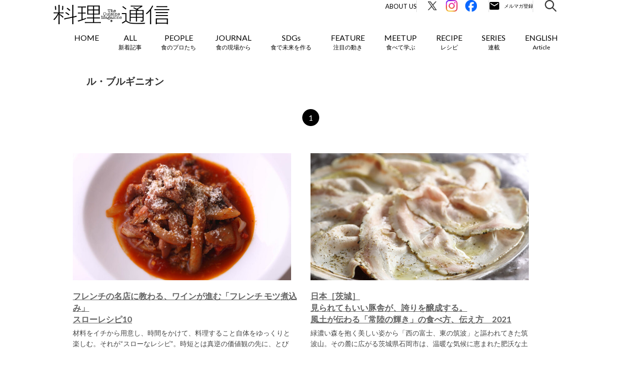

--- FILE ---
content_type: text/html; charset=UTF-8
request_url: https://r-tsushin.com/journal/rtag/le_bourguignon/
body_size: 13383
content:
<!doctype html>
<html lang="ja">
<head>
        <meta name="viewport" content="width=device-width,initial-scale=1">
        <title>ル・ブルギニオンの記事一覧｜料理通信｜生産者、料理人、食べる人を結ぶ</title>

	<meta charset="UTF-8" />
    <meta http-equiv="X-UA-Compatible" content="IE=edge">
    <link rel="profile" href="http://gmpg.org/xfn/11">
    <link rel="icon" href="https://r-tsushin.com/wp-content/themes/ryouri/favicon_r-tsushin_32-32.ico">

    <link media="all" rel="stylesheet" href="https://r-tsushin.com/wp-content/themes/ryouri/css/common.css" type="text/css">
    <link media="all" rel="stylesheet" href="https://r-tsushin.com/wp-content/themes/ryouri/css/sidebar.css" type="text/css">
    <script type="text/javascript" src="https://r-tsushin.com/wp-content/themes/ryouri/js/webfonts.js"></script>
    <script type="text/javascript" src="https://r-tsushin.com/wp-content/themes/ryouri/js/webfonts.load.js"></script>
    <script src="https://ajax.googleapis.com/ajax/libs/jquery/1.12.4/jquery.min.js"></script>
    <link rel="stylesheet" href="https://ajax.googleapis.com/ajax/libs/jqueryui/1.12.1/themes/smoothness/jquery-ui.css">
    <script src="https://ajax.googleapis.com/ajax/libs/jqueryui/1.12.1/jquery-ui.min.js"></script>
    <script type="text/javascript" src="https://r-tsushin.com/wp-content/themes/ryouri/js/jquery.ui.datepicker-ja.js"></script>
    <script type="text/javascript" src="https://r-tsushin.com/wp-content/themes/ryouri/js/jquery.corner.js"></script>
    <script type="text/javascript" src="https://r-tsushin.com/wp-content/themes/ryouri/js/jquery.ah-placeholder.js"></script>
    <script type="text/javascript" src="https://r-tsushin.com/wp-content/themes/ryouri/js/jquery.cookie.js"></script>
    <script type="text/javascript" src="https://r-tsushin.com/wp-content/themes/ryouri/js/common.js"></script>
    <script type="text/javascript" src="https://r-tsushin.com/wp-content/themes/ryouri/js/sidebar.js"></script>

    <link rel='stylesheet' id='contact-form-7-css' href='https://r-tsushin.com/wp-content/themes/ryouri/css/style.css' type='text/css' media='all' />
    <link rel='stylesheet' id='wp-pagenavi-css' href='https://r-tsushin.com/wp-content/themes/ryouri/css/pagenavi-css.css' type='text/css' media='all' />
    <link rel='stylesheet' id='fullframe-web-font-css' href='//fonts.googleapis.com/css?family=Open+Sans:300,300italic,regular,italic,600,600italic&subset=latin' type='text/css' media='all' />
    <link rel='stylesheet' id='genericons-css' href='https://r-tsushin.com/wp-content/themes/ryouri/css/genericons.css' type='text/css' media='all' />
    <link rel='stylesheet' id='fullframe-responsive-css' href='https://r-tsushin.com/wp-content/themes/ryouri/css/responsive.css' type='text/css' media='all' />
    <link rel='stylesheet' id='jetpack_css-css' href='https://r-tsushin.com/wp-content/themes/ryouri/css/jetpack.css' type='text/css' media='all' />

            <link rel="stylesheet" href="https://r-tsushin.com/wp-content/themes/ryouri/css/campaign_201406_suntory.css" type="text/css" media="screen" />
        <link rel="stylesheet" href="https://r-tsushin.com/wp-content/themes/ryouri/css/special980.css" type="text/css" media="screen" />
        <link rel="stylesheet" href="https://r-tsushin.com/wp-content/themes/ryouri/css/allarchives.css" type="text/css" media="screen" />
        <link rel="stylesheet" href="https://r-tsushin.com/wp-content/themes/ryouri/css/SP_all_archives.css" type="text/css" media="screen" />
                    <link rel="stylesheet" href="https://r-tsushin.com/wp-content/themes/ryouri/css/feature.css" type="text/css" media="screen" />
                                                                        
    <link rel='stylesheet' id='' href='https://r-tsushin.com/wp-content/themes/ryouri/assets/css/styles.css' type='text/css' media='all' />
        <link rel='stylesheet' id='' href='/assets/css/style.css?v=20260105105151' type='text/css' media='all' />
    <script type='text/javascript' src='https://r-tsushin.com/wp-content/themes/ryouri/js/jquery.js'></script>
    <script type='text/javascript' src='https://r-tsushin.com/wp-content/themes/ryouri/js/jquery-migrate.min.js'></script>
    <script type='text/javascript' src='https://r-tsushin.com/wp-content/themes/ryouri/js/_jquery.sidr.min.js'></script>
    <script type='text/javascript' src='https://r-tsushin.com/wp-content/themes/ryouri/js/fullframe-custom-scripts.min.js'></script>
    <link rel="stylesheet" href="https://r-tsushin.com/wp-content/themes/ryouri/css/wp-page-numbers.css" type="text/css" media="screen" />

    <link rel='dns-prefetch' href='//i0.wp.com'>
    <link rel='dns-prefetch' href='//i1.wp.com'>
    <link rel='dns-prefetch' href='//i2.wp.com'>
    <style type='text/css'>img#wpstats{display:none}</style>

    <meta name="twitter:card" content="summary_large_image">
    <meta name="twitter:site" content="@team_trippa" />

    <meta name="keywords" content="料理通信,料理,The Cuisine Press,Web料理通信">
    <meta name="description" content="料理通信の「ル・ブルギニオン」に関連する記事を一覧表示しています。料理通信は食のプロや愛好家が求める国内外の食情報をお届けしています。">
    <meta property="og:title" content="ル・ブルギニオンの記事一覧｜料理通信">
    <meta property="og:description" content="料理通信の「ル・ブルギニオン」に関連する記事を一覧表示しています。料理通信は食のプロや愛好家が求める国内外の食情報をお届けしています。">
    <meta property="og:url" content="">
    <meta property="og:image" content="https://r-tsushin.com/wp-content/uploads/2023/01/slow_recipe_10_le_bourguignon_01.jpg">
    <meta property="og:image:alt" content="">
    <meta property="og:locale" content="ja_JP">
    <meta property="og:type" content="website">
    <link rel="shortcut icon" href="https://r-tsushin.com/wp-content/themes/ryouri/assets/img/favicon.ico">
    <link rel="apple-touch-icon" href="https://r-tsushin.com/wp-content/themes/ryouri/assets/img/favi_180.png">
    <link rel="icon" type="image/png" href="https://r-tsushin.com/wp-content/themes/ryouri/assets/img/favi_192.png">
    <meta property="og:site_name" content="The Cuisine Press｜Web料理通信" />
    <meta property="fb:app_id" content="500552766625080">
    <!--FontAwesome-->
    <link href="//netdna.bootstrapcdn.com/font-awesome/4.0.3/css/font-awesome.min.css" rel="stylesheet">
    <!--//FontAwesome-->

    <link rel="alternate" type="application/rss+xml" title="料理通信" href="https://feed43.com/rtsushin.xml">

        <script src="https://cdnjs.cloudflare.com/ajax/libs/object-fit-images/3.2.4/ofi.min.js"></script>
	<meta name='robots' content='max-image-preview:large' />
<link rel='stylesheet' id='wp-block-library-css' href='https://r-tsushin.com/wp-includes/css/dist/block-library/style.min.css?ver=6.5.7' type='text/css' media='all' />
<style id='classic-theme-styles-inline-css' type='text/css'>
/*! This file is auto-generated */
.wp-block-button__link{color:#fff;background-color:#32373c;border-radius:9999px;box-shadow:none;text-decoration:none;padding:calc(.667em + 2px) calc(1.333em + 2px);font-size:1.125em}.wp-block-file__button{background:#32373c;color:#fff;text-decoration:none}
</style>
<style id='global-styles-inline-css' type='text/css'>
body{--wp--preset--color--black: #000000;--wp--preset--color--cyan-bluish-gray: #abb8c3;--wp--preset--color--white: #ffffff;--wp--preset--color--pale-pink: #f78da7;--wp--preset--color--vivid-red: #cf2e2e;--wp--preset--color--luminous-vivid-orange: #ff6900;--wp--preset--color--luminous-vivid-amber: #fcb900;--wp--preset--color--light-green-cyan: #7bdcb5;--wp--preset--color--vivid-green-cyan: #00d084;--wp--preset--color--pale-cyan-blue: #8ed1fc;--wp--preset--color--vivid-cyan-blue: #0693e3;--wp--preset--color--vivid-purple: #9b51e0;--wp--preset--gradient--vivid-cyan-blue-to-vivid-purple: linear-gradient(135deg,rgba(6,147,227,1) 0%,rgb(155,81,224) 100%);--wp--preset--gradient--light-green-cyan-to-vivid-green-cyan: linear-gradient(135deg,rgb(122,220,180) 0%,rgb(0,208,130) 100%);--wp--preset--gradient--luminous-vivid-amber-to-luminous-vivid-orange: linear-gradient(135deg,rgba(252,185,0,1) 0%,rgba(255,105,0,1) 100%);--wp--preset--gradient--luminous-vivid-orange-to-vivid-red: linear-gradient(135deg,rgba(255,105,0,1) 0%,rgb(207,46,46) 100%);--wp--preset--gradient--very-light-gray-to-cyan-bluish-gray: linear-gradient(135deg,rgb(238,238,238) 0%,rgb(169,184,195) 100%);--wp--preset--gradient--cool-to-warm-spectrum: linear-gradient(135deg,rgb(74,234,220) 0%,rgb(151,120,209) 20%,rgb(207,42,186) 40%,rgb(238,44,130) 60%,rgb(251,105,98) 80%,rgb(254,248,76) 100%);--wp--preset--gradient--blush-light-purple: linear-gradient(135deg,rgb(255,206,236) 0%,rgb(152,150,240) 100%);--wp--preset--gradient--blush-bordeaux: linear-gradient(135deg,rgb(254,205,165) 0%,rgb(254,45,45) 50%,rgb(107,0,62) 100%);--wp--preset--gradient--luminous-dusk: linear-gradient(135deg,rgb(255,203,112) 0%,rgb(199,81,192) 50%,rgb(65,88,208) 100%);--wp--preset--gradient--pale-ocean: linear-gradient(135deg,rgb(255,245,203) 0%,rgb(182,227,212) 50%,rgb(51,167,181) 100%);--wp--preset--gradient--electric-grass: linear-gradient(135deg,rgb(202,248,128) 0%,rgb(113,206,126) 100%);--wp--preset--gradient--midnight: linear-gradient(135deg,rgb(2,3,129) 0%,rgb(40,116,252) 100%);--wp--preset--font-size--small: 13px;--wp--preset--font-size--medium: 20px;--wp--preset--font-size--large: 36px;--wp--preset--font-size--x-large: 42px;--wp--preset--spacing--20: 0.44rem;--wp--preset--spacing--30: 0.67rem;--wp--preset--spacing--40: 1rem;--wp--preset--spacing--50: 1.5rem;--wp--preset--spacing--60: 2.25rem;--wp--preset--spacing--70: 3.38rem;--wp--preset--spacing--80: 5.06rem;--wp--preset--shadow--natural: 6px 6px 9px rgba(0, 0, 0, 0.2);--wp--preset--shadow--deep: 12px 12px 50px rgba(0, 0, 0, 0.4);--wp--preset--shadow--sharp: 6px 6px 0px rgba(0, 0, 0, 0.2);--wp--preset--shadow--outlined: 6px 6px 0px -3px rgba(255, 255, 255, 1), 6px 6px rgba(0, 0, 0, 1);--wp--preset--shadow--crisp: 6px 6px 0px rgba(0, 0, 0, 1);}:where(.is-layout-flex){gap: 0.5em;}:where(.is-layout-grid){gap: 0.5em;}body .is-layout-flex{display: flex;}body .is-layout-flex{flex-wrap: wrap;align-items: center;}body .is-layout-flex > *{margin: 0;}body .is-layout-grid{display: grid;}body .is-layout-grid > *{margin: 0;}:where(.wp-block-columns.is-layout-flex){gap: 2em;}:where(.wp-block-columns.is-layout-grid){gap: 2em;}:where(.wp-block-post-template.is-layout-flex){gap: 1.25em;}:where(.wp-block-post-template.is-layout-grid){gap: 1.25em;}.has-black-color{color: var(--wp--preset--color--black) !important;}.has-cyan-bluish-gray-color{color: var(--wp--preset--color--cyan-bluish-gray) !important;}.has-white-color{color: var(--wp--preset--color--white) !important;}.has-pale-pink-color{color: var(--wp--preset--color--pale-pink) !important;}.has-vivid-red-color{color: var(--wp--preset--color--vivid-red) !important;}.has-luminous-vivid-orange-color{color: var(--wp--preset--color--luminous-vivid-orange) !important;}.has-luminous-vivid-amber-color{color: var(--wp--preset--color--luminous-vivid-amber) !important;}.has-light-green-cyan-color{color: var(--wp--preset--color--light-green-cyan) !important;}.has-vivid-green-cyan-color{color: var(--wp--preset--color--vivid-green-cyan) !important;}.has-pale-cyan-blue-color{color: var(--wp--preset--color--pale-cyan-blue) !important;}.has-vivid-cyan-blue-color{color: var(--wp--preset--color--vivid-cyan-blue) !important;}.has-vivid-purple-color{color: var(--wp--preset--color--vivid-purple) !important;}.has-black-background-color{background-color: var(--wp--preset--color--black) !important;}.has-cyan-bluish-gray-background-color{background-color: var(--wp--preset--color--cyan-bluish-gray) !important;}.has-white-background-color{background-color: var(--wp--preset--color--white) !important;}.has-pale-pink-background-color{background-color: var(--wp--preset--color--pale-pink) !important;}.has-vivid-red-background-color{background-color: var(--wp--preset--color--vivid-red) !important;}.has-luminous-vivid-orange-background-color{background-color: var(--wp--preset--color--luminous-vivid-orange) !important;}.has-luminous-vivid-amber-background-color{background-color: var(--wp--preset--color--luminous-vivid-amber) !important;}.has-light-green-cyan-background-color{background-color: var(--wp--preset--color--light-green-cyan) !important;}.has-vivid-green-cyan-background-color{background-color: var(--wp--preset--color--vivid-green-cyan) !important;}.has-pale-cyan-blue-background-color{background-color: var(--wp--preset--color--pale-cyan-blue) !important;}.has-vivid-cyan-blue-background-color{background-color: var(--wp--preset--color--vivid-cyan-blue) !important;}.has-vivid-purple-background-color{background-color: var(--wp--preset--color--vivid-purple) !important;}.has-black-border-color{border-color: var(--wp--preset--color--black) !important;}.has-cyan-bluish-gray-border-color{border-color: var(--wp--preset--color--cyan-bluish-gray) !important;}.has-white-border-color{border-color: var(--wp--preset--color--white) !important;}.has-pale-pink-border-color{border-color: var(--wp--preset--color--pale-pink) !important;}.has-vivid-red-border-color{border-color: var(--wp--preset--color--vivid-red) !important;}.has-luminous-vivid-orange-border-color{border-color: var(--wp--preset--color--luminous-vivid-orange) !important;}.has-luminous-vivid-amber-border-color{border-color: var(--wp--preset--color--luminous-vivid-amber) !important;}.has-light-green-cyan-border-color{border-color: var(--wp--preset--color--light-green-cyan) !important;}.has-vivid-green-cyan-border-color{border-color: var(--wp--preset--color--vivid-green-cyan) !important;}.has-pale-cyan-blue-border-color{border-color: var(--wp--preset--color--pale-cyan-blue) !important;}.has-vivid-cyan-blue-border-color{border-color: var(--wp--preset--color--vivid-cyan-blue) !important;}.has-vivid-purple-border-color{border-color: var(--wp--preset--color--vivid-purple) !important;}.has-vivid-cyan-blue-to-vivid-purple-gradient-background{background: var(--wp--preset--gradient--vivid-cyan-blue-to-vivid-purple) !important;}.has-light-green-cyan-to-vivid-green-cyan-gradient-background{background: var(--wp--preset--gradient--light-green-cyan-to-vivid-green-cyan) !important;}.has-luminous-vivid-amber-to-luminous-vivid-orange-gradient-background{background: var(--wp--preset--gradient--luminous-vivid-amber-to-luminous-vivid-orange) !important;}.has-luminous-vivid-orange-to-vivid-red-gradient-background{background: var(--wp--preset--gradient--luminous-vivid-orange-to-vivid-red) !important;}.has-very-light-gray-to-cyan-bluish-gray-gradient-background{background: var(--wp--preset--gradient--very-light-gray-to-cyan-bluish-gray) !important;}.has-cool-to-warm-spectrum-gradient-background{background: var(--wp--preset--gradient--cool-to-warm-spectrum) !important;}.has-blush-light-purple-gradient-background{background: var(--wp--preset--gradient--blush-light-purple) !important;}.has-blush-bordeaux-gradient-background{background: var(--wp--preset--gradient--blush-bordeaux) !important;}.has-luminous-dusk-gradient-background{background: var(--wp--preset--gradient--luminous-dusk) !important;}.has-pale-ocean-gradient-background{background: var(--wp--preset--gradient--pale-ocean) !important;}.has-electric-grass-gradient-background{background: var(--wp--preset--gradient--electric-grass) !important;}.has-midnight-gradient-background{background: var(--wp--preset--gradient--midnight) !important;}.has-small-font-size{font-size: var(--wp--preset--font-size--small) !important;}.has-medium-font-size{font-size: var(--wp--preset--font-size--medium) !important;}.has-large-font-size{font-size: var(--wp--preset--font-size--large) !important;}.has-x-large-font-size{font-size: var(--wp--preset--font-size--x-large) !important;}
.wp-block-navigation a:where(:not(.wp-element-button)){color: inherit;}
:where(.wp-block-post-template.is-layout-flex){gap: 1.25em;}:where(.wp-block-post-template.is-layout-grid){gap: 1.25em;}
:where(.wp-block-columns.is-layout-flex){gap: 2em;}:where(.wp-block-columns.is-layout-grid){gap: 2em;}
.wp-block-pullquote{font-size: 1.5em;line-height: 1.6;}
</style>
<link rel="https://api.w.org/" href="https://r-tsushin.com/wp-json/" /><link rel="alternate" type="application/json" href="https://r-tsushin.com/wp-json/wp/v2/rtag/328" /><link rel="EditURI" type="application/rsd+xml" title="RSD" href="https://r-tsushin.com/xmlrpc.php?rsd" />
<meta name="generator" content="WordPress 6.5.7" />
</head>
<script type="text/javascript" src="https://r-tsushin.com/wp-content/themes/ryouri/js/index.js"></script>
<script type="text/javascript" src="https://r-tsushin.com/wp-content/themes/ryouri/js/swing.js"></script>


<script type="text/javascript">
    (function(i,s,o,g,r,a,m){i['GoogleAnalyticsObject']=r;i[r]=i[r]||function(){
        (i[r].q=i[r].q||[]).push(arguments)},i[r].l=1*new Date();a=s.createElement(o),
        m=s.getElementsByTagName(o)[0];a.async=1;a.src=g;m.parentNode.insertBefore(a,m)
    })(window,document,'script','//www.google-analytics.com/analytics.js','ga');
    ga('create', 'UA-32239107-1', 'auto');
</script>

<!-- Global site tag (gtag.js) - Google Analytics -->
<script async src="https://www.googletagmanager.com/gtag/js?id=G-5LY0FV44ZQ"></script>
<script>
  window.dataLayer = window.dataLayer || [];
  function gtag(){dataLayer.push(arguments);}
  gtag('js', new Date());

  gtag('config', 'G-5LY0FV44ZQ', {'send_page_view' : false});
</script>


<!-- Google Tag Manager -->
<script>(function(w,d,s,l,i){w[l]=w[l]||[];w[l].push({'gtm.start':
new Date().getTime(),event:'gtm.js'});var f=d.getElementsByTagName(s)[0],
j=d.createElement(s),dl=l!='dataLayer'?'&l='+l:'';j.async=true;j.src=
'https://www.googletagmanager.com/gtm.js?id='+i+dl;f.parentNode.insertBefore(j,f);
})(window,document,'script','dataLayer','GTM-WG8LBL2Z');</script>
<!-- End Google Tag Manager -->

<link rel="preconnect" href="https://fonts.googleapis.com">
<link rel="preconnect" href="https://fonts.gstatic.com" crossorigin>
<link href="https://fonts.googleapis.com/css2?family=Lato:ital,wght@0,400;0,700;1,400;1,700&family=Noto+Sans+JP:wght@400;700&display=swap" rel="stylesheet">
<body class="archive tax-rtag term-le_bourguignon term-328  new-post loading">
<!-- Google Tag Manager (noscript) -->
<noscript><iframe src="https://www.googletagmanager.com/ns.html?id=GTM-WG8LBL2Z"
height="0" width="0" style="display:none;visibility:hidden"></iframe></noscript>
<!-- End Google Tag Manager (noscript) -->
<div id="fb-root">
</div>
<script>(function(d, s, id) {
    var js, fjs = d.getElementsByTagName(s)[0];
    if (d.getElementById(id)) return;
    js = d.createElement(s); js.id = id;
    js.src = "//connect.facebook.net/ja_JP/all.js#xfbml=1";
    fjs.parentNode.insertBefore(js, fjs);
}(document, 'script', 'facebook-jssdk'));</script>

<div id="page" class="hfeed site">
    <div class="header-updated" id="fixed-header">
        <nav class="nav-primary" role="navigation">
            <div class="wrapper">
                <div id="mobile-header-left-menu" class="mobile-menu-anchor primary-menu">
                    <a href="#mobile-header-left-nav" id="header-left-menu" class="genericon genericon-menu">
                        <span class="mobile-menu-text">Menu</span>
                    </a>
                </div>
                <!-- #mobile-header-menu -->
                <div id="logo-icon">
                    <a href="/" title="The Cuisine Press" rel="home">
                        <img src="https://r-tsushin.com/wp-content/themes/ryouri/assets/img/logo_r-tsushin.png" alt="The Cuisine Press">
                    </a>
                </div>
                <div id="mobile-header-right-menu" class="mobile-menu-anchor">
                    <div class="mobile-header-right-menu-inner">
                        <a href="/r-tsushin_members/" id="header-right-menu" class="">
                            <img src="/assets/image/common/ico_email_sp.svg" alt="メルマガ登録" width="53" height="53">
                        </a>
                        <a class="search-modal-button">
                            <img src="https://r-tsushin.com/wp-content/themes/ryouri/assets/img/search_icon.png" alt="メルマガ登録">
                        </a>
                    </div>
                </div>
                <ul id="menu-short1" class="menu fullframe-nav-menu new-design">
                    <li class="search-nav menu-item menu-item-type-post_type menu-item-object-page current-menu-item page_item page-item-1705 current_page_item menu-item-1707" style="float: right; padding-left: 5px;">
                        <a class="search-modal-button">
                            <img src="/assets/image/common/ico_search.svg" alt="検索" width="24" height="24">
                        </a>
                    </li>
                    <li class="email-nav menu-item menu-item-type-post_type menu-item-object-page current-menu-item page_item page-item-1705 current_page_item menu-item-1707" style="float: right; padding-left: 5px;">
                        <a href="/r-tsushin_members/" class="mailmagazine">
                            <img src="/assets/image/common/ico_email.svg" alt="メルマガ登録" width="92" height="24">
                        </a>
                    </li>
                    <li class="fb-nav menu-item menu-item-type-post_type menu-item-object-page current-menu-item page_item page-item-1705 current_page_item menu-item-1707" style="float: right; padding-left: 5px;">
                        <a href="https://www.facebook.com/r.tsushin/" target="_blank">
                            <img src="/assets/image/common/ico_fb.svg" alt="Facebook" width="24" height="24">
                        </a>
                    </li>
                    <li class="insta-nav menu-item menu-item-type-post_type menu-item-object-page current-menu-item page_item page-item-1705 current_page_item menu-item-1707" style="float: right; padding-left: 5px;">
                        <a href="https://www.instagram.com/team_trippa/" target="_blank">
                            <img src="/assets/image/common/ico_insta.svg" alt="Instagram" width="24" height="24">
                        </a>
                    </li>
                    <li class="x-nav menu-item menu-item-type-post_type menu-item-object-page current-menu-item page_item page-item-1705 current_page_item menu-item-1707" style="float: right; padding-left: 5px;">
                        <a href="https://twitter.com/team_trippa/" target="_blank">
                            <img src="/assets/image/common/ico_x.svg" alt="Twitter" width="24" height="24">
                        </a>
                    </li>
                    <li class="about-nav menu-item menu-item-type-post_type menu-item-object-page current-menu-item page_item page-item-1705 current_page_item menu-item-1707" style="float: right; padding-left: 5px;">
                        <a href="/about/">About Us</a>
                    </li>
                </ul>
                <ul id="menu-short2" class="menu fullframe-nav-menu">
                <li id="menu-item-1707" class="menu-item">
    <a href="/">
        HOME
    </a>
</li>
<li id="" class="menu-item">
    <a href="/allposts/">
        <span class="en">
            ALL
        </span>
        <span class="ja">
            新着記事        </span>
    </a>
</li>
<li id="" class="menu-item">
    <a href="/people/" class="slide">
        <span class="en">
            PEOPLE
        </span>
        <span class="ja">
            食のプロたち        </span>
    </a>
    <ul class="sub-menu">
                    <li id="" class="menu-item">
                <a href="https://r-tsushin.com/people/pioneer/">
                    食の世界のスペシャリスト                </a>
            </li>
                    <li id="" class="menu-item">
                <a href="https://r-tsushin.com/people/chef/">
                    料理人・パン職人・菓子職人                </a>
            </li>
                    <li id="" class="menu-item">
                <a href="https://r-tsushin.com/people/producer/">
                    生産者・伴走者                </a>
            </li>
                    <li id="" class="menu-item">
                <a href="https://r-tsushin.com/people/innovator/">
                    寄稿者連載                </a>
            </li>
                    <li id="" class="menu-item">
                <a href="https://r-tsushin.com/people/creator/">
                    クリエイター・インタビュー                </a>
            </li>
                    <li id="" class="menu-item">
                <a href="https://r-tsushin.com/people/chef_archive/">
                    シェフ名鑑（アーカイブ）                </a>
            </li>
            </ul>
</li>
<li id="" class="menu-item menu-item-journal">
    <a href="/journal/" class="slide">
        <span class="en">
            JOURNAL
        </span>
        <span class="ja">
            食の現場から        </span>
    </a>
    <ul class="sub-menu">
                    <li id="" class="menu-item">
                <a href="https://r-tsushin.com/journal/ilgolosario/">
                    イタリア20州旨いもの案内                </a>
            </li>
                        <li id="" class="menu-item">
                <a href="https://r-tsushin.com/journal/ilgolosario_it/">
                    イタリア20州旨いもの案内（Italiano）                </a>
            </li>
                        <li id="" class="menu-item">
                <a href="https://r-tsushin.com/journal/world/">
                    世界の食トレンド                </a>
            </li>
                        <li id="" class="menu-item">
                <a href="https://r-tsushin.com/journal/japan/">
                    JAPAN                </a>
            </li>
                </ul>
</li>
<li id="" class="menu-item">
    <a href="/sdgs/">
        <span class="en">
            SDGs
        </span>
        <span class="ja">
            食で未来を作る        </span>
    </a>
</li>
<li id="menu-item-1737" class="menu-item menu-item-type-post_type menu-item-object-page menu-item-1737">
    <a href="/feature/" class="slide">
        <span class="en">
            FEATURE
        </span>
        <span class="ja">
            注目の動き        </span>
    </a>
    <ul class="sub-menu">
                    <li id="" class="menu-item">
                <a href="https://r-tsushin.com/feature/movement/">
                    MOVEMENT                </a>
            </li>
                    <li id="" class="menu-item">
                <a href="https://r-tsushin.com/feature/gastronomy/">
                    ワールドガストロノミー                </a>
            </li>
                    <li id="" class="menu-item">
                <a href="https://r-tsushin.com/feature/mirainorestaurant/">
                    未来のレストランへ                </a>
            </li>
                    <li id="" class="menu-item">
                <a href="https://r-tsushin.com/feature/covid-19/">
                    COVID-19                </a>
            </li>
            </ul>
</li>
<li id="" class="menu-item">
    <a href="/meetup_upcoming/" class="slide">
        <span class="en">
            MEETUP
        </span>
        <span class="ja">
            食べて学ぶ        </span>
    </a>
    <ul class="sub-menu">
        <li id="" class="menu-item">
            <a href="/meetup_upcoming/">
                UPCOMING
            </a>
        </li>
        <li id="" class="menu-item">
            <a href="/meetup_pastevents/">
                REPORT
            </a>
        </li>
    </ul>
</li>
<li id="" class="menu-item">
    <a href="/recipe/">
        <span class="en">
            RECIPE
        </span>
        <span class="ja">
            レシピ        </span>
    </a>
</li>
<li id="" class="menu-item">
    <a href="/series/">
        <span class="en">
            SERIES
        </span>
        <span class="ja">
            連載        </span>
    </a>
</li>
<li id="" class="menu-item">
        <a href="/journal/japan_en/">
        <span class="en">
            ENGLISH
        </span>
        <span class="ja">
            Article        </span>
    </a>
    <!--
    <ul class="sub-menu">
                    <li id="" class="menu-item">
                <a href="/journal/japan_en/">
                    JAPAN etc.（English）                </a>
            </li>
            </ul>
    -->
</li>
                </ul>
            </div>
            <!-- .wrapper -->
        </nav>
        <!-- .nav-primary -->
        <div class="search-modal" style="display: none;">
	    	<div class="search-modal__inner-wrap">
	    		<p class="search-modal__close-button"></p>
	    		<div class="search-modal__inner">
	    			<p class="search-modal__ttl">
	    				キーワードで検索
	    			</p>
	    			<div class="search-modal__word">
	    				<div class="search-input is-modal">
	    					<form class="search-input__form" id="searchform" action="https://r-tsushin.com" method="get">
	    						<input class="search-input__box" id="searchbox" id="s" name="s" type="text" placeholder="検索キーワードを入力してください" value="" />
	    						<button class="search-input__button" id="searchbutton" type="submit"></button>
	    					</form>
	    				</div>
	    			</div>
	    				    			<p class="search-modal__ttl">
	    				タグで検索
	    			</p>
	    			<div class="search-modal__tag">
	    				<div class="search-modal__tag-wrap rtag-wrap">
	    					<ul class="rtag-list">
	    					<li><a href="https://r-tsushin.com/recipe/rtag/coffee/">コーヒー</a></li><li><a href="https://r-tsushin.com/recipe/rtag/marine_resources/">海洋資源</a></li><li><a href="https://r-tsushin.com/recipe/rtag/bread/">パン</a></li><li><a href="https://r-tsushin.com/recipe/rtag/tea/">茶</a></li><li><a href="https://r-tsushin.com/recipe/rtag/gastronomy/">ガストロノミー</a></li><li><a href="https://r-tsushin.com/recipe/rtag/wine/">ワイン</a></li><li><a href="https://r-tsushin.com/recipe/rtag/cheese/">チーズ</a></li>	    					</ul>
	    				</div>
	    			</div>
                    	    		</div>
	    	</div>
	    </div>
    </div>
    <!-- #fixed-header -->
    <!-- #body S -->
    <div id="body">

<!-- .wrapper S -->
<div class="wrapper">
    <!-- パンくず S -->
        <!-- パンくず E -->

    <div class="clearfix" id="area">
                                    <h3>ル・ブルギニオン</h3>
                            <div clear="all" style="clear:both;">
        </div>
        <!-- ページャ S -->
        <div id="Pager" class="is-top"><ul class="M_pager"><li class="active">1</li></ul></div>        <!-- ページャ E -->

                    
                <div class='left'>
                    <div class='content_area clearfix'>
                        <a href="https://r-tsushin.com/recipe/slow_recipe_10_le_bourguignon/">
                                                        <img src="https://r-tsushin.com/wp-content/uploads/2023/01/slow_recipe_10_le_bourguignon_thum-700x408.jpg" width="450" class='mainwide obj-fit-img' alt="フレンチの名店に教わる、ワインが進む「フレンチ モツ煮込み」">
                                                    </a>
                        <a href="https://r-tsushin.com/recipe/slow_recipe_10_le_bourguignon/">
                            <div class='title'>
                                フレンチの名店に教わる、ワインが進む「フレンチ モツ煮込み」<br>スローレシピ10                            </div>
                        </a>
                        <p class='detection'>
                            材料をイチから用意し、時間をかけて、料理すること自体をゆっくりと楽しむ。それが“スローなレシピ”。時短とは真逆の価値観の先に、とびきりの味が待っています。今月は、体も心も温まる、スローな煮込みレシピを...                            <br>
                            <br>
                            <a href="https://r-tsushin.com/recipe/slow_recipe_10_le_bourguignon/">
                                Read More
                            </a>
                            ...
                        </p>
                        <div clear="all" style="clear:both;">
                        </div>
                        <p class='poweredby'>
                            <span class='icon fa-calendar'></span>
    		                2023.01.26                        </p>
                    </div>
                </div>
            
                <div class='left'>
                    <div class='content_area clearfix'>
                        <a href="https://r-tsushin.com/journal/japan/ibaraki_hitachinokagayaki_2021/">
                                                        <img src="https://r-tsushin.com/wp-content/uploads/2021/11/ibaraki_hitachinokagayaki_2021_20-700x408.jpg" width="450" class='mainwide obj-fit-img' alt="見られてもいい豚舎が、誇りを醸成する。">
                                                    </a>
                        <a href="https://r-tsushin.com/journal/japan/ibaraki_hitachinokagayaki_2021/">
                            <div class='title'>
                                日本［茨城］<br>見られてもいい豚舎が、誇りを醸成する。<br>風土が伝わる「常陸の輝き」の食べ方、伝え方　2021                            </div>
                        </a>
                        <p class='detection'>
                            緑濃い森を抱く美しい姿から「西の富士、東の筑波」と謳われてきた筑波山。その麓に広がる茨城県石岡市は、温暖な気候に恵まれた肥沃な土地柄で、農業だけでなく養豚や酪農など畜産業も盛んです。そんな石岡市で、ほ...                            <br>
                            <br>
                            <a href="https://r-tsushin.com/journal/japan/ibaraki_hitachinokagayaki_2021/">
                                Read More
                            </a>
                            ...
                        </p>
                        <div clear="all" style="clear:both;">
                        </div>
                        <p class='poweredby'>
                            <span class='icon fa-calendar'></span>
    		                2021.11.15                        </p>
                    </div>
                </div>
            
                <div class='left'>
                    <div class='content_area clearfix'>
                        <a href="https://r-tsushin.com/feature/movement/kigentsuki_sake_3/">
                                                        <img src="https://r-tsushin.com/wp-content/uploads/2021/09/kigentsuki_sake_3_01-700x323.jpg" width="450" class='mainwide obj-fit-img' alt="vol.3 実録インタビュー「期限付酒類小売業免許は、実際どうだったか」">
                                                    </a>
                        <a href="https://r-tsushin.com/feature/movement/kigentsuki_sake_3/">
                            <div class='title'>
                                飲食の現場から：酒文化を支える人たちの記録<br>vol.3 実録インタビュー「期限付酒類小売業免許は、実際どうだったか」                            </div>
                        </a>
                        <p class='detection'>
                            酒蔵、酒販店、飲食店。ニッポンの酒文化を支え、醸成してきた彼らが、 コロナ禍の中でどんな未来を見据え、戦っていったか。 彼らの挑戦の記録をご紹介する本シリーズ。 取得した免許は、実際どう活用したか。 ...                            <br>
                            <br>
                            <a href="https://r-tsushin.com/feature/movement/kigentsuki_sake_3/">
                                Read More
                            </a>
                            ...
                        </p>
                        <div clear="all" style="clear:both;">
                        </div>
                        <p class='poweredby'>
                            <span class='icon fa-calendar'></span>
    		                2020.06.23                        </p>
                    </div>
                </div>
            
                <div class='left'>
                    <div class='content_area clearfix'>
                        <a href="https://r-tsushin.com/people/chef_archive/99/">
                                                        <img src="https://r-tsushin.com/wp-content/uploads/2015/05/099_yoshinaru_kikuchi_thumbnail-700x408.jpg" width="450" class='mainwide obj-fit-img' alt="ル・ブルギニオン　菊地美升 Yoshinaru Kikuchi">
                                                    </a>
                        <a href="https://r-tsushin.com/people/chef_archive/99/">
                            <div class='title'>
                                「人材を育成する」<br>ル・ブルギニオン　菊地美升 Yoshinaru Kikuchi                            </div>
                        </a>
                        <p class='detection'>
                            店名 ル・ブルギニオン／Le Bourguignon2000.1.15 open ル・ブルギニオンのページを見る 1966年5月7日生 / 北海道出身 / A型 辻調理師専門学校卒業後、「オー・シザー...                            <br>
                            <br>
                            <a href="https://r-tsushin.com/people/chef_archive/99/">
                                Read More
                            </a>
                            ...
                        </p>
                        <div clear="all" style="clear:both;">
                        </div>
                        <p class='poweredby'>
                            <span class='icon fa-calendar'></span>
    		                2015.05.19                        </p>
                    </div>
                </div>
                    
        <div clear="all" style="clear:both;"></div>
        <div id="loadarea"></div>

    </div>

    <!-- ページャ S -->
    <div id="Pager" class=""><ul class="M_pager"><li class="active">1</li></ul></div>    <!-- ページャ E -->

    <!-- 関連記事 S -->
            <div clear="all" style="clear:both;"></div>
        <div class="textcap archive-relatedpost">
            <p>
                FEATURE            </p>
        </div>
        <div clear="all" style="clear:both;"></div>
        <div clear="all" style="clear:both;"></div>
        <!--アーカイブ-->
        <div id="related-wrap" class='allarchives'>
                            <div class='archiveleft'>
                    <div class='archives_area clearfix'>
                        <ul>
                            <a href="https://r-tsushin.com/feature/movement/mori_gourmet_04_kinoko/">
                                                                <img src="https://r-tsushin.com/wp-content/uploads/2025/12/mori_gourmet_04_kinoko_thum-700x468.jpg" class="obj-fit-img" alt="【シェフたちの森グルメ】達人に学ぶ山との付き合い方　キノコ編">
                            </a>
                            <li class='text'>
                                <p>
                                    <strong>
                                        <a href="https://r-tsushin.com/feature/movement/mori_gourmet_04_kinoko/">
                                            <span class='name'>
                                                【シェフたちの森グルメ】達人に学ぶ山との付き合い方　キノコ編<br>「MANO」西本竜一　「里山十帖」桑木野恵子                                                <br class="m-pc"><br class="m-pc"><br class="m-pc"><br class="m-pc">
                                            </span>
                                        </a>
                                    </strong>
                                </p>
                                <div clear="all" style="clear:both;">
                                </div>
                                <p class='skyblue'>
                                    <span class='icon fa-calendar'></span>
                                    2026.01.05                                </p>
                            </li>
                        </ul>
                    </div>
                </div>
                                            <div class='archiveleft'>
                    <div class='archives_area clearfix'>
                        <ul>
                            <a href="https://r-tsushin.com/feature/movement/lavazza_2025/">
                                                                <img src="https://r-tsushin.com/wp-content/uploads/2025/12/LAVAZZA_2025_thum-700x468.jpg" class="obj-fit-img" alt="新時代のバリスタの表現を競う。トリノへのチケットを賭けた５人の戦い">
                            </a>
                            <li class='text'>
                                <p>
                                    <strong>
                                        <a href="https://r-tsushin.com/feature/movement/lavazza_2025/">
                                            <span class='name'>
                                                新時代のバリスタの表現を競う。トリノへのチケットを賭けた５人の戦い<br>BARISTA CHALLENGE by LAVAZZA東京予選リポート                                                <br class="m-pc"><br class="m-pc"><br class="m-pc"><br class="m-pc">
                                            </span>
                                        </a>
                                    </strong>
                                </p>
                                <div clear="all" style="clear:both;">
                                </div>
                                <p class='skyblue'>
                                    <span class='icon fa-calendar'></span>
                                    2025.12.26                                </p>
                            </li>
                        </ul>
                    </div>
                </div>
                                            <div class='archiveleft'>
                    <div class='archives_area clearfix'>
                        <ul>
                            <a href="https://r-tsushin.com/feature/movement/osakafoodlab_2025/">
                                                                <img src="https://r-tsushin.com/wp-content/uploads/2025/12/osakafoodlab_2025_thum-700x468.jpg" class="obj-fit-img" alt="殻を破った３人に続け！日本の飲食業界を刺激する「OSAKA FOOD LAB」の熱い１日">
                            </a>
                            <li class='text'>
                                <p>
                                    <strong>
                                        <a href="https://r-tsushin.com/feature/movement/osakafoodlab_2025/">
                                            <span class='name'>
                                                殻を破った３人に続け！日本の飲食業界を刺激する「OSAKA FOOD LAB」の熱い１日                                                <br class="m-pc"><br class="m-pc"><br class="m-pc"><br class="m-pc">
                                            </span>
                                        </a>
                                    </strong>
                                </p>
                                <div clear="all" style="clear:both;">
                                </div>
                                <p class='skyblue'>
                                    <span class='icon fa-calendar'></span>
                                    2025.12.25                                </p>
                            </li>
                        </ul>
                    </div>
                </div>
                                            <div class='archiveleft'>
                    <div class='archives_area clearfix'>
                        <ul>
                            <a href="https://r-tsushin.com/feature/movement/wildalaskaseafood_hujing/">
                                                                <img src="https://r-tsushin.com/wp-content/uploads/2025/12/wildalaskaseafood_hujing_thum-700x468.jpg" class="obj-fit-img" alt="海と人との「共生」とは。アラスカの選択と中国料理人の視点">
                            </a>
                            <li class='text'>
                                <p>
                                    <strong>
                                        <a href="https://r-tsushin.com/feature/movement/wildalaskaseafood_hujing/">
                                            <span class='name'>
                                                海と人との「共生」とは。アラスカの選択と中国料理人の視点<br>ジャヌ東京「虎景軒」山口祐介シェフ                                                <br class="m-pc"><br class="m-pc"><br class="m-pc"><br class="m-pc">
                                            </span>
                                        </a>
                                    </strong>
                                </p>
                                <div clear="all" style="clear:both;">
                                </div>
                                <p class='skyblue'>
                                    <span class='icon fa-calendar'></span>
                                    2025.12.18                                </p>
                            </li>
                        </ul>
                    </div>
                </div>
                                    <div clear="all" style="clear:both;"></div>
                                                <div class='archiveleft'>
                    <div class='archives_area clearfix'>
                        <ul>
                            <a href="https://r-tsushin.com/feature/movement/ibaraki_fair_2025_02/">
                                                                <img src="https://r-tsushin.com/wp-content/uploads/2025/12/ibaraki_fair_2025_02_24-1-scaled-e1765298855237-700x468.jpg" class="obj-fit-img" alt="12月８日（月）よりフェア開始。<br />
茨城の晩秋の食材に生命を吹き込む、シェフ５人の発想。">
                            </a>
                            <li class='text'>
                                <p>
                                    <strong>
                                        <a href="https://r-tsushin.com/feature/movement/ibaraki_fair_2025_02/">
                                            <span class='name'>
                                                12月８日（月）よりフェア開始。
茨城の晩秋の食材に生命を吹き込む、シェフ５人の発想。                                                <br class="m-pc"><br class="m-pc"><br class="m-pc"><br class="m-pc">
                                            </span>
                                        </a>
                                    </strong>
                                </p>
                                <div clear="all" style="clear:both;">
                                </div>
                                <p class='skyblue'>
                                    <span class='icon fa-calendar'></span>
                                    2025.12.08                                </p>
                            </li>
                        </ul>
                    </div>
                </div>
                                            <div class='archiveleft'>
                    <div class='archives_area clearfix'>
                        <ul>
                            <a href="https://r-tsushin.com/feature/movement/koriyama_frontierfarmers/">
                                                                <img src="https://r-tsushin.com/wp-content/uploads/2025/10/koriyama_frontierfarmers_thum-700x468.jpg" class="obj-fit-img" alt="“コミュニケーションする農”を発信。「おいしい一皿」をつくる郡山の生産者ファイル">
                            </a>
                            <li class='text'>
                                <p>
                                    <strong>
                                        <a href="https://r-tsushin.com/feature/movement/koriyama_frontierfarmers/">
                                            <span class='name'>
                                                “コミュニケーションする農”を発信。「おいしい一皿」をつくる郡山の生産者ファイル                                                <br class="m-pc"><br class="m-pc"><br class="m-pc"><br class="m-pc">
                                            </span>
                                        </a>
                                    </strong>
                                </p>
                                <div clear="all" style="clear:both;">
                                </div>
                                <p class='skyblue'>
                                    <span class='icon fa-calendar'></span>
                                    2025.10.14                                </p>
                            </li>
                        </ul>
                    </div>
                </div>
                                            <div class='archiveleft'>
                    <div class='archives_area clearfix'>
                        <ul>
                            <a href="https://r-tsushin.com/feature/movement/ibaraki_fair_2025/">
                                                                <img src="https://r-tsushin.com/wp-content/uploads/2025/10/ibaraki_fair_2025_thum-700x468.jpg" class="obj-fit-img" alt="茨城の初秋の食材に生命を吹き込む、シェフ５人の発想。">
                            </a>
                            <li class='text'>
                                <p>
                                    <strong>
                                        <a href="https://r-tsushin.com/feature/movement/ibaraki_fair_2025/">
                                            <span class='name'>
                                                10月６日（月）よりフェア開始。<br>茨城の初秋の食材に生命を吹き込む、シェフ５人の発想。                                                <br class="m-pc"><br class="m-pc"><br class="m-pc"><br class="m-pc">
                                            </span>
                                        </a>
                                    </strong>
                                </p>
                                <div clear="all" style="clear:both;">
                                </div>
                                <p class='skyblue'>
                                    <span class='icon fa-calendar'></span>
                                    2025.10.06                                </p>
                            </li>
                        </ul>
                    </div>
                </div>
                                            <div class='archiveleft'>
                    <div class='archives_area clearfix'>
                        <ul>
                            <a href="https://r-tsushin.com/feature/movement/le_paludier_de_guerande/">
                                                                <img src="https://r-tsushin.com/wp-content/uploads/2025/09/le_paludier_de_guerande_thum-700x468.jpg" class="obj-fit-img" alt="刹那の自然環境が育む結晶の奇跡。「ゲランドの塩」を訪ねて">
                            </a>
                            <li class='text'>
                                <p>
                                    <strong>
                                        <a href="https://r-tsushin.com/feature/movement/le_paludier_de_guerande/">
                                            <span class='name'>
                                                刹那の自然環境が育む結晶の奇跡。「ゲランドの塩」を訪ねて                                                <br class="m-pc"><br class="m-pc"><br class="m-pc"><br class="m-pc">
                                            </span>
                                        </a>
                                    </strong>
                                </p>
                                <div clear="all" style="clear:both;">
                                </div>
                                <p class='skyblue'>
                                    <span class='icon fa-calendar'></span>
                                    2025.09.29                                </p>
                            </li>
                        </ul>
                    </div>
                </div>
                                    <div clear="all" style="clear:both;"></div>
                                            <div clear="all" style="clear:both;"></div>
        </div>
        <!-- 関連記事 E -->
</div>
<!-- .wrapper E -->


    </div>
    <!-- #body E -->

    
    <footer id="colophon" class="site-footer" role="contentinfo">
        <div class="footer-sns">
            <p class="footer-sns__title">SNS</p>
            <div class="footer-sns__link-wrap">
                <div class="footer-sns__item">
                    <a href="https://twitter.com/team_trippa/" target="_blank"  class="login_popup">
                        <img src="https://r-tsushin.com/wp-content/themes/ryouri/assets/img/57_twitter_r.png" alt="Twitter">
                    </a>
                </div>
                <div class="footer-sns__item">
                    <a href="https://www.facebook.com/r.tsushin/" target="_blank"  class="login_popup">
                        <img src="https://r-tsushin.com/wp-content/themes/ryouri/assets/img/57_facebook_r.png" alt="Facebook">
                    </a>
                </div>
                <div class="footer-sns__item">
                    <a href="https://www.instagram.com/team_trippa/" target="_blank"  class="login_popup">
                        <img src="https://r-tsushin.com/wp-content/themes/ryouri/assets/img/57_instagram_r.png" alt="Instagram">
                    </a>
                </div>
            </div>
        </div>
        <div class="footer-top">
            <div class="wrapper">
                <div class="flex-wrap">
                    <div class="flex-item-1">
                        <div class="flex-item-1-1">
                            <ul class="footer-nav">
                                <li id="" class="menu-item">
                                    <a href="/allposts/">
                                        <span class="en">
                                            ALL
                                        </span>
                                        <span class="ja">
                                            新着記事                                        </span>
                                    </a>
                                </li>
                                <li id="" class="menu-item">
                                    <a href="/people/">
                                        <span class="en">
                                            PEOPLE
                                        </span>
                                        <span class="ja">
                                            食のプロたち                                        </span>
                                    </a>
                                    <ul class="sub-menu">
                                                                                    <li id="" class="menu-item">
                                                <a href="https://r-tsushin.com/people/pioneer/">
                                                    食の世界のスペシャリスト                                                </a>
                                            </li>
                                                                                    <li id="" class="menu-item">
                                                <a href="https://r-tsushin.com/people/chef/">
                                                    料理人・パン職人・菓子職人                                                </a>
                                            </li>
                                                                                    <li id="" class="menu-item">
                                                <a href="https://r-tsushin.com/people/producer/">
                                                    生産者・伴走者                                                </a>
                                            </li>
                                                                                    <li id="" class="menu-item">
                                                <a href="https://r-tsushin.com/people/innovator/">
                                                    寄稿者連載                                                </a>
                                            </li>
                                                                                    <li id="" class="menu-item">
                                                <a href="https://r-tsushin.com/people/creator/">
                                                    クリエイター・インタビュー                                                </a>
                                            </li>
                                                                                    <li id="" class="menu-item">
                                                <a href="https://r-tsushin.com/people/chef_archive/">
                                                    シェフ名鑑（アーカイブ）                                                </a>
                                            </li>
                                                                            </ul>
                                </li>
                                <li id="" class="menu-item menu-item-journal">
                                    <a href="/journal/">
                                        <span class="en">
                                            JOURNAL
                                        </span>
                                        <span class="ja">
                                            食の現場から                                        </span>
                                    </a>
                                    <ul class="sub-menu">
                                                                                    <li id="" class="menu-item">
                                                <a href="https://r-tsushin.com/journal/ilgolosario/">
                                                    イタリア20州旨いもの案内                                                </a>
                                            </lk>
                                                                                    <li id="" class="menu-item">
                                                <a href="https://r-tsushin.com/journal/ilgolosario_it/">
                                                    イタリア20州旨いもの案内（Italiano）                                                </a>
                                            </lk>
                                                                                    <li id="" class="menu-item">
                                                <a href="https://r-tsushin.com/journal/world/">
                                                    世界の食トレンド                                                </a>
                                            </lk>
                                                                                    <li id="" class="menu-item">
                                                <a href="https://r-tsushin.com/journal/japan/">
                                                    JAPAN                                                </a>
                                            </lk>
                                                                            </ul>
                                </li>
                                <li id="" class="menu-item">
                                    <a href="/sdgs/">
                                        <span class="en">
                                            SDGs
                                        </span>
                                        <span class="ja">
                                            食で未来を作る                                        </span>
                                    </a>
                                </li>
                                <li id="" class="menu-item">
                                    <a href="/journal/japan_en/">
                                        <span class="en">
                                            ENGLISH
                                        </span>
                                    </a>
                                </li>
                            </ul>
                        </div>
                        <div class="flex-item-1-2">
                            <ul class="footer-nav">
                                <li id="menu-item-1737" class="menu-item menu-item-type-post_type menu-item-object-page menu-item-1737">
                                    <a href="/feature/">
                                        <span class="en">
                                            FEATURE
                                        </span>
                                        <span class="ja">
                                            注目の動き                                        </span>
                                    </a>
                                    <ul class="sub-menu">
                                                                                    <li id="" class="menu-item">
                                                <a href="https://r-tsushin.com/feature/movement/">
                                                    MOVEMENT                                                </a>
                                            </li>
                                                                                    <li id="" class="menu-item">
                                                <a href="https://r-tsushin.com/feature/gastronomy/">
                                                    ワールドガストロノミー                                                </a>
                                            </li>
                                                                                    <li id="" class="menu-item">
                                                <a href="https://r-tsushin.com/feature/mirainorestaurant/">
                                                    未来のレストランへ                                                </a>
                                            </li>
                                                                                    <li id="" class="menu-item">
                                                <a href="https://r-tsushin.com/feature/covid-19/">
                                                    COVID-19                                                </a>
                                            </li>
                                                                            </ul>
                                </li>
                                <li id="" class="menu-item">
                                    <a href="/meetup_upcoming/">
                                        <span class="en">
                                            MEETUP
                                        </span>
                                        <span class="ja">
                                            食べて学ぶ                                        </span>
                                    </a>
                                    <ul class="sub-menu">
                                        <li id="" class="menu-item">
                                            <a href="/meetup_upcoming/">
                                                UPCOMING
                                            </a>
                                        </li>
                                        <li id="" class="menu-item">
                                            <a href="/meetup_pastevents/">
                                                REPORT
                                            </a>
                                        </li>
                                    </ul>
                                </li>
                                <li id="" class="menu-item">
                                    <a href="/recipe/">
                                        <span class="en">
                                            RECIPE
                                        </span>
                                        <span class="ja">
                                            レシピ                                        </span>
                                    </a>
                                </li>
                                <li id="" class="menu-item">
                                    <a href="/series/">
                                        <span class="en">
                                            SERIES
                                        </span>
                                        <span class="ja">
                                            連載                                        </span>
                                    </a>
                                </li>
                                <li id="" class="menu-item">
                                    <a href="/news/">
                                        <span class="en">
                                            NEWS
                                        </span>
                                        <span class="ja">
                                            食の最新情報
                                        </span>
                                    </a>
                                </li>
                                <li id="" class="menu-item">
                                    <a href="/guide/">
                                        <span class="en">
                                            RESTAURANT GUIDE
                                        </span>
                                        <span class="ja">
                                            店ガイド
                                        </span>
                                    </a>
                                </li>
                            </ul>
                        </div>
                    </div>
                    <div class="flex-item-2">
                        <ul class="footer-nav">
                            <li id="" class="menu-item">
                                <a href="/about/">
                                    <span class="en">
                                        ABOUT
                                    </span>
                                    <span class="ja">
                                        料理通信とは
                                    </span>
                                </a>
                            </li>
                            <li id="" class="menu-item">
                                <span>
                                    <span class="en">
                                        CONTACT & INFO
                                    </span>
                                    <span class="ja">
                                        お問い合わせ・会社情報
                                    </span>
                                </span>
                                <ul class="sub-menu">
                                    <li id="" class="menu-item">
                                        <a href="/company/">
                                            会社案内
                                        </a>
                                    </li>
                                    <li id="" class="menu-item">
                                        <a href="/magazine/m2021_01/">
                                            雑誌『料理通信』
                                        </a>
                                    </li>
                                    <li id="" class="menu-item">
                                        <a href="/information/">
                                            お知らせ
                                        </a>
                                    </li>
                                    <li id="" class="menu-item">
                                        <a href="/contact/">
                                            お問い合わせ
                                        </a>
                                    </li>
                                </ul>
                            </li>
                            <li id="" class="menu-item">
                                <span>
                                    <span class="en">
                                        POLICIES
                                    </span>
                                    <span class="ja">
                                        ポリシー
                                    </span>
                                </span>
                                <ul class="sub-menu">
                                    <li id="" class="menu-item">
                                        <a href="/terms/">
                                            利用規約
                                        </a>
                                    </li>
                                    <li id="" class="menu-item">
                                        <a href="/privacy-policy/">
                                            個人情報保護方針
                                        </a>
                                    </li>
                                </ul>
                            </li>
                            <li id="" class="menu-item menu-item-journal">
                                <span>
                                    <span class="en">
                                        NEWSLETTER
                                    </span>
                                    <span class="ja">
                                        メールマガジン
                                    </span>
                                </span>
                                <ul class="sub-menu">
                                    <li id="" class="menu-item">
                                        <a href="/r-tsushin_members/">
                                            メールマガジン登録はこちら
                                        </a>
                                    </li>
                                </ul>
                            </li>
                        </ul>
                    </div>
                </div>
            </div>
        </div>
        <div class="footer-bottom">
            <div class="wrapper">
                <div class="logo">
                    <a href="/">
                        <img class="lazy"  src="https://r-tsushin.com/wp-content/themes/ryouri/assets/img/logo-white.png">
                    </a>
                </div>
                <p class="text">
                    料理通信に掲載された記事・写真の無断転載を禁じます。
                </p>
                <p class="text">
                    © The Cuisine Press Inc. all rights reserved.
                </p>
            </div>
        </div>
    </footer><!-- #colophon -->
</div><!-- #page -->
<a href="#masthead" id="scrollup" class="genericon"><span class="screen-reader-text">Scroll Up</span></a>
<nav id="mobile-header-left-nav" class="mobile-menu sidr left" role="navigation">
    <ul id="header-left-nav" class="menu primary">
        <li id="menu-item-1707" class="menu-item">
    <a href="/">
        HOME
    </a>
</li>
<li id="" class="menu-item">
    <a href="/allposts/">
        <span class="en">
            ALL
        </span>
        <span class="ja">
            新着記事        </span>
    </a>
</li>
<li id="" class="menu-item">
    <a href="/people/" class="slide">
        <span class="en">
            PEOPLE
        </span>
        <span class="ja">
            食のプロたち        </span>
    </a>
    <ul class="sub-menu">
                    <li id="" class="menu-item">
                <a href="https://r-tsushin.com/people/pioneer/">
                    食の世界のスペシャリスト                </a>
            </li>
                    <li id="" class="menu-item">
                <a href="https://r-tsushin.com/people/chef/">
                    料理人・パン職人・菓子職人                </a>
            </li>
                    <li id="" class="menu-item">
                <a href="https://r-tsushin.com/people/producer/">
                    生産者・伴走者                </a>
            </li>
                    <li id="" class="menu-item">
                <a href="https://r-tsushin.com/people/innovator/">
                    寄稿者連載                </a>
            </li>
                    <li id="" class="menu-item">
                <a href="https://r-tsushin.com/people/creator/">
                    クリエイター・インタビュー                </a>
            </li>
                    <li id="" class="menu-item">
                <a href="https://r-tsushin.com/people/chef_archive/">
                    シェフ名鑑（アーカイブ）                </a>
            </li>
            </ul>
</li>
<li id="" class="menu-item menu-item-journal">
    <a href="/journal/" class="slide">
        <span class="en">
            JOURNAL
        </span>
        <span class="ja">
            食の現場から        </span>
    </a>
    <ul class="sub-menu">
                    <li id="" class="menu-item">
                <a href="https://r-tsushin.com/journal/ilgolosario/">
                    イタリア20州旨いもの案内                </a>
            </li>
                        <li id="" class="menu-item">
                <a href="https://r-tsushin.com/journal/ilgolosario_it/">
                    イタリア20州旨いもの案内（Italiano）                </a>
            </li>
                        <li id="" class="menu-item">
                <a href="https://r-tsushin.com/journal/world/">
                    世界の食トレンド                </a>
            </li>
                        <li id="" class="menu-item">
                <a href="https://r-tsushin.com/journal/japan/">
                    JAPAN                </a>
            </li>
                </ul>
</li>
<li id="" class="menu-item">
    <a href="/sdgs/">
        <span class="en">
            SDGs
        </span>
        <span class="ja">
            食で未来を作る        </span>
    </a>
</li>
<li id="menu-item-1737" class="menu-item menu-item-type-post_type menu-item-object-page menu-item-1737">
    <a href="/feature/" class="slide">
        <span class="en">
            FEATURE
        </span>
        <span class="ja">
            注目の動き        </span>
    </a>
    <ul class="sub-menu">
                    <li id="" class="menu-item">
                <a href="https://r-tsushin.com/feature/movement/">
                    MOVEMENT                </a>
            </li>
                    <li id="" class="menu-item">
                <a href="https://r-tsushin.com/feature/gastronomy/">
                    ワールドガストロノミー                </a>
            </li>
                    <li id="" class="menu-item">
                <a href="https://r-tsushin.com/feature/mirainorestaurant/">
                    未来のレストランへ                </a>
            </li>
                    <li id="" class="menu-item">
                <a href="https://r-tsushin.com/feature/covid-19/">
                    COVID-19                </a>
            </li>
            </ul>
</li>
<li id="" class="menu-item">
    <a href="/meetup_upcoming/" class="slide">
        <span class="en">
            MEETUP
        </span>
        <span class="ja">
            食べて学ぶ        </span>
    </a>
    <ul class="sub-menu">
        <li id="" class="menu-item">
            <a href="/meetup_upcoming/">
                UPCOMING
            </a>
        </li>
        <li id="" class="menu-item">
            <a href="/meetup_pastevents/">
                REPORT
            </a>
        </li>
    </ul>
</li>
<li id="" class="menu-item">
    <a href="/recipe/">
        <span class="en">
            RECIPE
        </span>
        <span class="ja">
            レシピ        </span>
    </a>
</li>
<li id="" class="menu-item">
    <a href="/series/">
        <span class="en">
            SERIES
        </span>
        <span class="ja">
            連載        </span>
    </a>
</li>
<li id="" class="menu-item">
        <a href="/journal/japan_en/">
        <span class="en">
            ENGLISH
        </span>
        <span class="ja">
            Article        </span>
    </a>
    <!--
    <ul class="sub-menu">
                    <li id="" class="menu-item">
                <a href="/journal/japan_en/">
                    JAPAN etc.（English）                </a>
            </li>
            </ul>
    -->
</li>
    </ul>
    <div class="left-nav-mailmagazine new-design">
        <ul>
            <li>
                <a href="/about/" class="mailmagazine">
                    <div class="box-text"><span class="text-en">About Us</span><span class="text-jp">私たちについて</span></div>
                </a>
            </li>
            <li>
                <a href="/r-tsushin_members/" class="mailmagazine">
                    <div class="box-text"><span class="text-jp">メールマガジン<br>登録</span></div>
                </a>
            </li>
        </ul>
    </div>
    <ul id="menu-short1-sp" class="menu fullframe-nav-menu">
        <li class="menu-item menu-item-type-post_type menu-item-object-page current-menu-item page_item page-item-1705 current_page_item menu-item-1707">
            <a href="https://www.facebook.com/r.tsushin/" target="_blank"  class="login_popup">
                <img src="https://r-tsushin.com/wp-content/themes/ryouri/assets/img/57_facebook_r.png" alt="Facebook" width="35" height="35" scale="0">
            </a>
        </li>
        <li class="menu-item menu-item-type-post_type menu-item-object-page current-menu-item page_item page-item-1705 current_page_item menu-item-1707">
            <a href="https://www.instagram.com/team_trippa/" target="_blank"  class="login_popup">
                <img src="https://r-tsushin.com/wp-content/themes/ryouri/assets/img/57_instagram_r.png" alt="Instagram" width="35" height="35" scale="0">
            </a>
        </li>
        <li class="menu-item menu-item-type-post_type menu-item-object-page current-menu-item page_item page-item-1705 current_page_item menu-item-1707">
            <a href="https://twitter.com/team_trippa/" target="_blank"  class="login_popup">
                <img src="https://r-tsushin.com/wp-content/themes/ryouri/assets/img/57_twitter_r.png" alt="Twitter" width="35" height="35" scale="0">
            </a>
        </li>
    </ul>
</nav>
<!-- #mobile-header-left-nav -->
<div style="display:none">
</div>

<script type='text/javascript' src='https://r-tsushin.com/wp-content/themes/ryouri/js/photon.js?ver=20130122'></script>
<script type='text/javascript' src='https://r-tsushin.com/wp-content/themes/ryouri/js/jquery.form.min.js?ver=3.51.0-2014.06.20'></script>
<script type='text/javascript'>
    /* <![CDATA[ */
    var _wpcf7 = {"loaderUrl":"http:\/\/catchthemes.com\/demo\/full-frame\/wp-content\/plugins\/contact-form-7\/images\/ajax-loader.gif","recaptchaEmpty":"Please verify that you are not a robot.","sending":"Sending ..."};
    /* ]]> */
</script>
<script type='text/javascript' src='https://r-tsushin.com/wp-content/themes/ryouri/js/scripts.js?ver=4.3.1'></script>
<script type='text/javascript' src='https://r-tsushin.com/wp-content/themes/ryouri/js/devicepx-jetpack.js?ver=201550'></script>
<script type='text/javascript'>
    /* <![CDATA[ */
    var WPGroHo = {"my_hash":""};
    /* ]]> */
</script>
<script type='text/javascript' src='https://r-tsushin.com/wp-content/themes/ryouri/js/wpgroho.js?ver=4.3.1'></script>
<script type='text/javascript' src='https://r-tsushin.com/wp-content/themes/ryouri/js/navigation.min.js?ver=20120206'></script>
<script type='text/javascript' src='https://r-tsushin.com/wp-content/themes/ryouri/js/skip-link-focus-fix.min.js?ver=20130115'></script>
<script type='text/javascript' src='https://r-tsushin.com/wp-content/themes/ryouri/js/jquery.cycle2.min.js?ver=2.1.5'></script>
<script type='text/javascript' src='https://r-tsushin.com/wp-content/themes/ryouri/js/fullframe-scrollup.min.js?ver=20072014'></script>
<script type='text/javascript' src='/assets/js/main.js?v=20251208024714'></script>
<!-- This site is optimized with the Catch Web Tools v1.3 - http://catchwebtools.com -->
<!-- 料理通信GoogleAnalytics -->
<!--<script type="text/javascript">
(function(i,s,o,g,r,a,m){i['GoogleAnalyticsObject']=r;i[r]=i[r]||function(){
	(i[r].q=i[r].q||[]).push(arguments)},i[r].l=1*new Date();a=s.createElement(o),
    m=s.getElementsByTagName(o)[0];a.async=1;a.src=g;m.parentNode.insertBefore(a,m)
})(window,document,'script','https://r-tsushin.com/wp-content/themes/ryouri//www.google-analytics.com/analytics.js','ga');
ga('create', 'UA-32239107-1', 'auto');
ga('send', 'pageview');
</script>-->
<!-- //料理通信GoogleAnalytics -->
<!-- / Catch Web Tools plugin. -->
<!--スムーススクロール用-->
<script>
    objectFitImages('.obj-fit-img');
    $(function(){
        $('a[href^="#"]').click(function(){
            var adjust = -50;
            var speed = 400;
            var href= $(this).attr("href");
            var target = $(href == "#" || href == "" ? 'html' : href);
            if (target.length>0) {
                var position = target.offset().top;
                $("html, body").animate({scrollTop:position}, speed, "swing");
                return false;
            }
        });
        $('a[href^="/information/#"]').click(function(){
            var adjust = -50;
            var speed = 400;
            var href= $(this).attr("href");
            href = href.replace('/information/', '');
            var target = $(href == "#" || href == "" ? 'html' : href);
            var headerHeight = $('.header-updated').outerHeight();
            if (target.length>0) {
                var extraAdjust = window.innerWidth < 767 ? 0 : -60;
                var position = target.offset().top - headerHeight + extraAdjust;
                $("html, body").animate({scrollTop:position}, speed, "swing", function() {
                    history.replaceState(null, null, window.location.pathname + window.location.search);
                });
                return false;
            }
        });

        // Handle hash on page load for /information/ page
        if (window.location.pathname === '/information/' && window.location.hash) {
            var href = window.location.hash;
            var target = $(href);
            var headerHeight = $('.header-updated').outerHeight();
            if (target.length > 0) {
                var extraAdjust = window.innerWidth < 767 ? 0 : -60;
                var position = target.offset().top - headerHeight + extraAdjust;
                setTimeout(function() {
                    $("html, body").animate({scrollTop:position}, 400, "swing", function() {
                        history.replaceState(null, null, window.location.pathname + window.location.search);
                    });
                }, 100);
            }
        }
    });
</script>
<script type='text/javascript' src='https://r-tsushin.com/wp-content/themes/ryouri/assets/js/script.js?ver=1.0' id='theme-js-js'></script>
    <!--スムーススクロール用-->
    <script>
        if ( $('.single-vertical-wrap > .mainsectiontitle').length > 0 ) {
            $('.single-vertical-wrap > .mainsectiontitle').prependTo('.single-vertical-wrap > .intoro');
        }
    </script>
    </body>
</html>


--- FILE ---
content_type: text/css
request_url: https://r-tsushin.com/wp-content/themes/ryouri/css/sidebar.css
body_size: 6765
content:
a{/*リンクされた文字*/
    color:#666666;
    font-style:normal;
    text-decoration:underline;
}
a:link {/*未訪問のリンク*/
    color:#666666;
    font-style:normal;
    text-decoration:underline;
}
a:visited {/*訪問後のリンク*/
    color:#666666;
    text-decoration:underline;
}
a:hover {/*マウスをのせたとき*/
    color:#848484;
    font-style:normal;
    text-decoration:underline;
}
a:active {/*クリック中*/
    text-decoration:none;
}












#area .right li{
    margin-bottom:15px;
    position:relative;
    text-align:left;
}
div#area .right li a:hover img
{
opacity:0.8;
filter: alpha(opacity=80);
-ms-filter: "alpha( opacity=80 )";
background: #fff;
}


#area .right li.magazine{
    height:100px;
    background-color:#CECECE;
    border-radius: 10px;
    -webkit-border-radius: 2px;
    -moz-border-radius: 10px;
}
#area .right li.magazine .icon{
    position:absolute;
    top:10px;
    left:29px;
}
#area .right li.magazine .title1{
    position:absolute;
    top:11px;
    left:28px;
    font-size:18px;
    line-height:18px;
    color:#fff;
}
#area .right li.magazine .title2{
    position:absolute;
    top:36px;
    left:30px;
    font-size:14px;
    line-height:14px;
    color:#fff;
}
#area .right li.magazine a.edit{
    color:#fff;
    text-decoration:underline;
    display:block;
    position:absolute;
    top:300px;
    left:0;
    width:100%;
    text-align:center;
    font-size:13px;
    font-weight:bolder;
}
#area .right li.magazine input{
    position:absolute;
    top:56px;
    left:12px;
    width: 185px;
    height:30px;
    line-height:30px;
    border:solid 0px #e9e9e9;
    font-size:14px;
    padding:0 35px 0 10px;
}
#area .right li.magazine .magazine_btn{
    cursor:pointer;
    position:absolute;
    top:57px;
    right:19px;


}
#area .right li.magazine .magazine_tika{
    position:absolute;
    top:100px;
    right:0px;
    display:none;
}
#area .right li > ul,
#area .right li > ol{
    margin-left:0;
}









#area .right li.magazineSmall{
    height:236px;
    background-color:#ff9900;
}
#area .right li.magazineSmall .icon{
    position:absolute;
    top:15px;
    left:13px;
}
#area .right li.magazineSmall .title1{
    position:absolute;
    top:11px;
    left:60px;
    font-size:18px;
    line-height:18px;
    color:#fff;
}
#area .right li.magazineSmall .title2{
    position:absolute;
    top:36px;
    left:30px;
    font-size:14px;
    line-height:14px;
    color:#fff;
}
#area .right li.magazineSmall a.edit{
    color:#fff;
    text-decoration:underline;
    display:block;
    position:absolute;
    top:300px;
    left:0;
    width:100%;
    text-align:center;
    font-size:13px;
    font-weight:bolder;
}
#area .right li.magazineSmall input{
    position:absolute;
    top:56px;
    left:12px;
    width:165px;
    height:30px;
    line-height:30px;
    border:solid 1px #e9e9e9;
    font-size:14px;
    padding:0 35px 0 10px;
}
#area .right li.magazineSmall .magazineSmall_btn{
    cursor:pointer;
    position:absolute;
    top:57px;
    right:19px;
}
#area .right li.magazineSmall .magazineSmall_tika{
    position:absolute;
    top:100px;
    right:0px;
}






#area .right li.mypage{
    height:69px;
    background-image:url(/data/sidebar/mypage_bg.gif);
    background-position:left top;
    background-color:#978253;
    background-repeat:no-repeat;
}
#area .right li.mypage a{
    text-decoration:none;
}
#area .right li.mypage .title{
    position:absolute;
    top:13px;
    left:60px;
    color:#fff;
    font-size:18px;
    font-weight:bolder;
    line-height:18px;
}
#area .right li.mypage .title a{
    color:#fff;
    text-decoration:none;
}
#area .right li.mypage .mypage_btn1{
    position:absolute;
    top:11px;
    right:15px;
    font-size:16px;
    font-weight:bolder;
    color:#fff;
}
#area .right li.mypage .mypage_btn2{
    position:absolute;
    top:40px;
    left:30px;
    font-size:16px;
    font-weight:bolder;
    color:#fff;
}
#area .right li.mypage .logined,
#area .right li.mypage .nologin{
    display:none;
}
#area .right li.recipe_relation{
}
#area .right li.recipe_relation ul{
    list-style-type:none;
    background:#feff97;
}
#area .right li.recipe_relation ul li{
    background:#feff97;
    padding:0 7px 0 8px;
    margin:0;
}
#area .right li.recipe_relation ul li .block{
    border-bottom:solid 1px #fff;
    padding:15px 7px 14px 7px;
}
#area .right li.recipe_relation ul li .block a{
    color:#000;
}
#area .right li.recipe_relation ul li .photo{
    float:left;
}
#area .right li.recipe_relation ul li p{
    float:right;
    font-size:14px;
    width:170px;
    word-break:break-all;
    word-wrap:break-word;
}
#area .right li.recipe_relation ul li p:hover {
    text-decoration:underline;
}
#area .right li.recipe_relation ul li.first p:hover {
    text-decoration:none;
}
#area .right li.recipe_relation ul li .recipe_relation_btn{
    float:right;
    margin:7px 155px 0px 0;
}
#area .right li.recipe_relation ul li.first,
#area .right li.recipe_relation ul li.last{
    padding:0;
}
#area .right li.recipe_relation ul li.first{
    height:48px;
    position:relative;
    background:#ffbe0d;
}
#area .right li.recipe_relation ul li.first .text1,
#area .right li.recipe_relation ul li.first .text2{
    position:absolute;
    text-align:center;
    width:100%;
}
#area .right li.recipe_relation ul li.first .text1{
    top:12px;
    left:0;
    font-size:16px;
    height:25px;
    line-height:25px;
    color:#fff;
}
#area .right li.recipe_relation ul li.first .text1 img{
    vertical-align:bottom;
}
#area .right li.recipe_relation ul li.first .text2{
    color:#303030;
    line-height:1em;
    top:50px;
}
#area .right li.recipe_relation ul li.last{
    height:41px;
    line-height:41px;
    font-size: 12px;
    text-align: right;
    padding: 0 7px;
}
#area .right li.recipe_relation ul li.last a{
    color:#000;
    text-decoration:none;
}
#area .right li.recipe{
}
#area .right li.recipe ul{
    list-style-type:none;
    background:#e1e4e5;
}
#area .right li.recipe ul li{
    background:#e1e4e5;
    padding:0 7px 0 8px;
    margin:0;
}
#area .right li.recipe ul li .block{
    border-bottom:solid 1px #fff;
    padding:15px 7px 14px 7px;
}
#area .right li.recipe ul li .block a{
    color:#000;
}
#area .right li.recipe ul li .photo{
    float:left;
}
#area .right li.recipe ul li .recipe_title{
    float:right;
    font-size:14px;
    width:170px;
    word-break:break-all;
    word-wrap:break-word;
}
#area .right li.recipe ul li .recipe_by{
    float:right;
    font-size:11px;
    width:170px;
}
#area .right li.recipe ul li .recipe_btn{
    float:right;
    margin:7px 155px 0px 0;
}
#area .right li.recipe ul li.first,
#area .right li.recipe ul li.last{
    padding:0;
}
#area .right li.recipe ul li.first{
    height:76px;
    position:relative;
    background:#9aa1a3;
}
#area .right li.recipe ul li.first .text1,
#area .right li.recipe ul li.first .text2{
    position:absolute;
    text-align:center;
    width:100%;
}
#area .right li.recipe ul li.first .text1{
    top:15px;
    left:0;
    font-size:20px;
    height:25px;
    line-height:25px;
    color:#fff;
}
#area .right li.recipe ul li.first .text1 img{
    vertical-align:bottom;
}
#area .right li.recipe ul li.first .text2{
    color:#303030;
    line-height:1em;
    top:50px;
}
#area .right li.recipe ul li.last{
    height:41px;
    line-height:41px;
    font-size: 12px;
    text-align: right;
    padding: 0 7px;
}
#area .right li.recipe ul li.last a{
    color:#000;
    text-decoration:none;
}
#area .right li.banner{
    font-size: 12px;
    line-height: 20px;
}
#area .right li.twitter{
    border:solid 1px #ccc;
    padding:5px 0;
    text-align:center;
    background:#fff;
}
#area .right li.twitter div{
    text-align:left;
    overflow:auto;
    height:250px;
    margin:5px 17px;
    padding:7px 0;
    font-size:12px;
    line-height:1.5em;
}
#area .right li.twitter div ul{
    list-style-type:none;
    padding:5px 0;
    border-bottom:dotted 1px #cccccc;
}
#area .right li.twitter div li{
    float:left;
    margin:0;
    padding:0;
    word-break:break-all;
    word-wrap:break-word;
    width:195px;
}
#area .right li.twitter div li.icon{
    width:50px;
    text-align:center;
    padding:0;
}
#area .right li.twitter div li span{
    font-size:10px;
}
#area .right li.twitter div li a{
    color:#000;
}
#area .right li.facebook{
    margin-bottom:0;
    background:#fff;
}
#area .right li.search_box{
    height: 89px;
    background: #333333;
    position: relative;
}
#area .right li.search_box img.icon{
    position: absolute;
    top:13px;
    left: 15px;
}
#area .right li.search_box p.search{
    line-height: 16px;
    position: absolute;
    top: 15px;
    left: 35px;
    font-size: 16px;
    color: #fff;
}
#area .right li.search_box .keywords_bg{
    position: absolute;
    left: 12px;
    top: 39px;
    width: 276px;
    height: 34px;
    line-height: 34px;
    background:#fff;
}
#area .right li.search_box .keywords{
    height: 34px;
    line-height: 34px;
    border: none 0;
    margin: 0 35px 0 15px;
    width: 226px;
}
#area .right li.search_box .search_btn{
    position:absolute;
    top:6px;
    right:8px;
    cursor:pointer;
}
#area .right li.calendar .ui-datepicker{
    width:auto;
}
#area .right li.calendar .ui-widget-header{
    color:#ffffff;
    font-weight:normal;
    background:#b32b0c;
    border-radius:0;
    padding:0.1em 0;
}
#area .right li.calendar .ui-datepicker table tr{
    border:solid 1px #ccc;
}
#area .right li.calendar .ui-datepicker .ui-datepicker-prev,
#area .right li.calendar .ui-datepicker .ui-datepicker-next{
    cursor:pointer;
}
#area .right li.calendar .ui-widget-content{
    color:#000;
    background:#fff;
    padding:0;
    border-radius:0;
    border:none 0;
}
#area .right li.calendar .ui-datepicker th,
#area .right li.calendar .ui-datepicker td{
    font-weight:normal;
    width:14.3%;
}
#area .right li.calendar .ui-datepicker th{
    color:#2b2b2b;
    font-size:11px;
}
#area .right li.calendar .ui-datepicker td{
    border:solid 1px #ccc;
    padding:0;
}
#area .right li.calendar .ui-state-default,
#area .right li.calendar .ui-widget-content .ui-state-default,
#area .right li.calendar .ui-widget-header .ui-state-default{
    border:1px solid #444444;
    font-weight:normal;
    background:#fff;
    color:#000;
    border-color:#fff;
}
#area .right li.calendar .ui-state-highlight,
#area .right li.calendar .ui-widget-content .ui-state-highlight,
#area .right li.calendar .ui-widget-header .ui-state-highlight{
    border:none 0;
    background:#fff;
    color:#000;
}
#area .right li.calendar .ui-datepicker-header .ui-state-hover,
#area .right li.calendar .ui-datepicker-header .ui-widget-content .ui-state-hover,
#area .right li.calendar .ui-datepicker-header .ui-widget-header .ui-state-hover,
#area .right li.calendar .ui-datepicker-header .ui-state-focus,
#area .right li.calendar .ui-datepicker-header .ui-widget-content .ui-state-focus,
#area .right li.calendar .ui-datepicker-header .ui-widget-header .ui-state-focus{
    background:#b32b0c;
    border:solid 1px #b32b0c;
}
#area .right li.calendar .ui-datepicker-calendar .ui-state-hover,
#area .right li.calendar .ui-datepicker-calendar .ui-widget-content .ui-state-hover,
#area .right li.calendar .ui-datepicker-calendar .ui-widget-header .ui-state-hover,
#area .right li.calendar .ui-datepicker-calendar .ui-state-focus,
#area .right li.calendar .ui-datepicker-calendar .ui-widget-content .ui-state-focus,
#area .right li.calendar .ui-datepicker-calendar .ui-widget-header .ui-state-focus{
    font-weight:normal;
    background:#fff;
    color:#000;
}
#area .right li.calendar #ui-state-today{
    color:#ffffff;
    background:#c9300d;
    border:1px solid #c9300d;
}
#area .right li.calendar .ui-state-active,
#area .right li.calendar .ui-widget-content .ui-state-active,
#area .right li.calendar .ui-widget-header .ui-state-active{
    background:#ededed;
    color:#8c8c8c;
}
#area .right li.blog_list{
}
#area .right li.blog_list ul{
    list-style-type: none;
    color: #75633b;
    font-size: 14px;
}
#area .right li.blog_list ul li{
    padding: 0;
    margin: 0;
    line-height:1.5em;
}
#area .right li.blog_list ul li.title{
    font-size: 16px;
    font-weight: bolder;
    padding: 0;
    margin: 0;
}
#area .right li.blog_list ul li a{
    color:#868686;
    text-decoration:none;
    font-size: 12px;
}
#area .right li.blog_category{
}
#area .right li.blog_category ul{
    list-style-type: none;
    color: #75633b;
    font-size: 12px;
}
#area .right li.blog_category ul li{
    padding: 0;
    margin: 0;
    line-height:1.5em;
}
#area .right li.blog_category ul li.title{
    font-size: 16px;
    font-weight: bolder;
    padding: 0;
    margin: 0;
}
#area .right li.blog_category ul li a{
    color: #75633b;
    text-decoration:none;
}
#area .right li.blog_backnumber{
}
#area .right li.blog_backnumber ul{
    list-style-type: none;
    color: #75633b;
    font-size: 14px;
}
#area .right li.blog_backnumber ul li{
    padding: 0;
    margin: 0;
    line-height:1.5em;
}
#area .right li.blog_backnumber ul li.title{
    font-size: 16px;
    font-weight: bolder;
    padding: 0;
    margin: 0;
}
#area .right li.blog_backnumber ul li a{
    color: #75633b;
    text-decoration:none;
}

#area .right li.MagazineBacknumber{
}
#area .right li.MagazineBacknumber ul{
    list-style-type: none;
    color: #75633b;
    font-size: 14px;
    border:solid 1px #ccc;
    padding:6px;
}
#area .right li.MagazineBacknumber ul li{
    margin: 0;
    height:36px;
    font-size: 12px;
    line-height:36px;
    border-top:dotted 1px #dddddd;
    padding:0 5px;
}
#area .right li.MagazineBacknumber ul li.title{
    font-size: 16px;
    font-weight: bolder;
    padding: 0;
    margin: 0;
    height:72px;
    text-align:center;
    border:none 0;
}
#area .right li.MagazineBacknumber ul li a{
    color: #75633b;
    text-decoration:none;
}

#area .right li.event{
    background: #e9e8e0;
}
#area .right li.event ul{
    list-style-type:none;
    padding:0 0 19px 0;
}
#area .right li.event li{
    padding:0;
    margin:0;
    text-align:center;
}
#area .right li.event li img{
    vertical-align: bottom;
    cursor:pointer;
}
#area .right li.event li.top{
    height:14px;
}
#area .right li.event li.top img{
    vertical-align:bottom;
}
#area .right li.event li.bottom img{
    vertical-align:top;
}
#area .right li.event li.content{
    background-image:url('/data/sidebar/event_center.gif');
    background-position:center center;
    margin:0 20px 0 20px;
    padding:13px 5px;
}
#area .right li.event li.content p{
    /* font-size: 12px; */
    font-size:18px;
    text-align: left;
    color: #75633b;
    padding:0 0 10px 0;
}
#area .right li.event li.content table{
    font-size:7px;
    border:none 0;
    padding:0 0 10px 0;
    width:100%;
}
#area .right li.event li.content table th,
#area .right li.event li.content table td{
    text-align:left;
    padding:5px;
}
#area .right li.event li.content table span{
    font-size:14px;
    font-weight:bolder;
}
#area .right li.event li.content p.btn{
    padding:0;
    margin:0;
    text-align:center;
}
#area .right li.event_list{
}
#area .right li.event_list ul{
    list-style-type: none;
    color: #75633b;
    font-size: 14px;
}
#area .right li.event_list ul li{
    padding: 0;
    margin: 0;
    line-height:1.5em;
}
#area .right li.event_list ul li.title{
    font-size: 16px;
    font-weight: bolder;
    padding: 0;
    margin: 0;
}
#area .right li.event_list ul li a{
    color: #75633b;
    text-decoration:none;
    font-size: 11px;
}
#area .right li.event_category{
}
#area .right li.event_category ul{
    list-style-type: none;
    color: #75633b;
    font-size: 14px;
}
#area .right li.event_category ul li{
    padding: 0;
    margin: 0;
    line-height:1.5em;
}
#area .right li.event_category ul li.title{
    font-size: 16px;
    font-weight: bolder;
    padding: 0;
    margin: 0;
}
#area .right li.event_category ul li a{
    color: #75633b;
    text-decoration:none;
    font-size: 11px;
}
#area .right li.event_backnumber{
}
#area .right li.event_backnumber ul{
    list-style-type: none;
    color: #75633b;
    font-size: 14px;
}
#area .right li.event_backnumber ul li{
    padding: 0;
    margin: 0;
    line-height:1.5em;
}
#area .right li.event_backnumber ul li.title{
    font-size: 16px;
    font-weight: bolder;
    padding: 0;
    margin: 0;
}
#area .right li.event_backnumber ul li a{
    color: #75633b;
    text-decoration:none;
    font-size: 11px;
}
#area .right li.info{
    padding:0 6px 16px 6px;
    border:solid 1px #ccc;
    background:#fff;
}
#area .right li.info ul{
    list-style-type: none;
}
#area .right li.info ul li{
    font-size: 12px;
    padding: 10px;
    margin: 0 6px;
    line-height:1.5em;
    border-bottom:dotted 1px #ccc;
}
#area .right li.info ul li.title{
    padding: 0;
    margin: 0;
    text-align:center;
}
#area .right li.info ul li.title img{
    vertical-align:bottom;
}
#area .right li.news{
    padding:0 6px 16px 6px;
    border:solid 1px #ccc;
    background:#fff;
}
#area .right li.news img{
    padding: 0px;
    margin: 0 6px;
    line-height:1.5em;
}




#area .right li.business{
    padding:10px 6px 6px 6px;
    border:solid 1px #ccc;
    background:#fff;
}
#area .right li.business ul{
    list-style-type: none;
}
#area .right li.business ul li{
    font-size: 14px;
    padding: 7px;
    margin: 0 42px;
    line-height:1.5em;
    border-bottom:dotted 0px #ccc;
}
#area .right li.business ul li.title{
    padding: 0;
    margin: 0;
    text-align:center;
}
#area .right li.business ul li.title img{
    vertical-align:bottom;
}











#area .right li.news ul{
    list-style-type: none;
}
#area .right li.news ul li{
    font-size: 12px;
    padding: 10px;
    margin: 0 6px;
    line-height:1.5em;
    border-bottom:dotted 1px #ccc;
}
#area .right li.news ul li.title{
    padding: 0;
    margin: 0;
    text-align:center;
}
#area .right li.news ul li.title img{
    vertical-align:bottom;
}







#area .right li.akomeyaabout{
    padding:0 6px 3px 0px;
    border:solid 5px #efefef;
    background:#fff;
}
#area .right li.akomeyaabout img{
    padding: 0px;
    margin: 0 2px;
    line-height:1.5em;
}

#area .right li.akomeyaabout ul{
    list-style-type: none;
}
#area .right li.akomeyaabout ul li{
    font-size: 12px;
    padding: 10px;
    margin: 0 6px;
    line-height:1.8em;
	color:#333;
    border-bottom:dotted 0px #fff;
}
#area .right li.akomeyaabout ul li.title{
    padding: 0;
    margin: 0;
    text-align:center;
}
#area .right li.akomeyaabout ul li.title img{
    vertical-align:bottom;
}




#area .right li.diningoutenglish{
    padding:0 6px 3px 0px;
    border:solid 5px #efefef;
    background:#fff;
}
#area .right li.diningoutenglish img{
    padding: 0px;
    margin: 0 2px;
    line-height:1.5em;
}

#area .right li.diningoutenglish ul{
    list-style-type: none;
}
#area .right li.diningoutenglish ul li{
    font-size: 12px;
    padding: 10px 5px 10px 35px;
    margin: 0 6px;
    line-height:1.8em;
	color:#333;
    border-bottom:dotted 0px #fff;
}
#area .right li.diningoutenglish ul li.title{
    padding: 0;
    margin: 0;
    text-align:center;
}
#area .right li.diningoutenglish ul li.title img{
    vertical-align:bottom;
}






#area .right li.diningoutiya{
    padding:0 6px 3px 0px;
    border:solid 5px #efefef;
    background:#fff;
}
#area .right li.diningoutiya img{
    padding: 0px;
    margin: 0 2px;
    line-height:1.5em;
}

#area .right li.diningoutiya ul{
    list-style-type: none;
}
#area .right li.diningoutiya ul li{
    font-size: 12px;
    padding: 10px;
    margin: 0 6px 0 40px;
    line-height:1.8em;
	color:#333;
    border-bottom:dotted 0px #fff;
}
#area .right li.diningoutiya ul li.title{
    padding: 0;
    margin: 0;
    text-align:center;
}
#area .right li.diningoutiya ul li.title img{
    vertical-align:bottom;
}






#area .right li.akomeyatoha{
    padding:0 6px 16px 0px;
    border:solid 5px #fff;
    background:#fff;
}
#area .right li.akomeyatoha img{
    padding: 0px;
    margin: 0 2px;
    line-height:1.5em;
}

#area .right li.akomeyatoha ul{
    list-style-type: none;
}
#area .right li.akomeyatoha ul li{
    font-size: 12px;
    padding: 5px;
    margin: 0 6px;
    line-height:1.8em;
	color:#333;
    border-bottom:dotted 0px #fff;
}
#area .right li.akomeyatoha ul li.title{
     font-size: 16px;
    padding: 0px 10px 10px 5px;
    margin: 0 6px 0 5px;
    line-height:1.8em;
	color:#987a42;
	font-weight:bold;

}
#area .right li.akomeyatoha ul li.title img{
    vertical-align:bottom;
}






#area .right li.akomeyashopinfo{
    padding:0 6px 16px 0px;
    border:solid 5px #fff;
    background:#fff;
}
#area .right li.akomeyashopinfo img{
    padding: 0px;
    margin: 0 2px;
    line-height:1.5em;
}

#area .right li.akomeyashopinfo ul{
    list-style-type: none;
}
#area .right li.akomeyashopinfo ul li{
    font-size: 12px;
    padding: 5px;
    margin: 0 6px;
    line-height:1.8em;
	color:#333;
    border-bottom:dotted 1px #987a42;
}
#area .right li.akomeyashopinfo ul li.title{
     font-size: 16px;
    padding: 10px 10px 10px 5px;
    margin: 0 6px 0 5px;
    line-height:1.8em;
	color:#987a42;
	font-weight:bold;

}
#area .right li.akomeyashopinfo ul li.title img{
    vertical-align:bottom;
}







#area .right li.presents{
    padding:0 6px 16px 6px;
    border:solid 1px #ccc;
    background:#fff;
}
#area .right li.presents img{
    padding: 0px;
    margin: 0 6px;
    line-height:1.5em;
}

#area .right li.presents ul{
    list-style-type: none;
}
#area .right li.presents ul li{
    font-size: 12px;
    padding: 10px;
    margin: 0 6px;
    line-height:1.5em;
    border-bottom:dotted 1px #ccc;
}
#area .right li.presents ul li.title{
    padding: 0;
    margin: 0;
    text-align:center;
}
#area .right li.presents ul li.title img{
    vertical-align:bottom;
}
#area .right li.case{
    padding:0 6px 16px 6px;
    border:solid 1px #ccc;
    background:#fff;
}
#area .right li.case img{
    padding: 0px;
    margin: 0 6px;
    line-height:1.5em;
}

#area .right li.case ul{
    list-style-type: none;
}
#area .right li.case ul li{
    font-size: 12px;
    padding: 10px;
    margin: 0 6px;
    line-height:1.5em;
    border-bottom:dotted 1px #ccc;
}
#area .right li.case ul li.title{
    padding: 0;
    margin: 0;
    text-align:center;
}
#area .right li.case ul li.title img{
    vertical-align:bottom;
}


#area .right li.search_chef{
    border: solid 2px #333333;
    height: 260px;
    position: relative;
}
#area .right li.search_chef a{
    text-decoration:none;
}
#area .right li.search_chef .block{
    position: absolute;
    height: 35px;
    background: #333;
    top: 0;
    left: 0;
    width: 298px;
}
#area .right li.search_chef .icon{
    position: absolute;

    top: 0;
    left: 16px;
}
#area .right li.search_chef .title{
    font-size: 16px;
    color: #fff;
    line-height: 35px;
    position: absolute;
    top: 0;
    left: 40px;
}
#area .right li.search_chef .title1,
#area .right li.search_chef .title2,
#area .right li.search_chef .title3,
#area .right li.search_chef .search_btn,
#area .right li.search_chef .list{
    font-size: 13px;
    position: absolute;
    left: 5px;
    background: #333;
    color: #fff;
    height: 22px;
    line-height: 22px;
    width: 272px;
    padding: 0 7px;
}
#area .right li.search_chef .title1{
    top: 40px;
}
#area .right li.search_chef .title2{
    top: 97px;
}
#area .right li.search_chef .title3{
    top: 154px;
}
#area .right li.search_chef .search_btn{
    top: 205px;
    width: 270px;
    border:solid 1px #9aa1a3;
    text-align:center;
    height:24px;
    line-height:24px;
}
#area .right li.search_chef .search_btn:hover{
    background:#9aa1a3;
}
#area .right li.search_chef .list{
    top: 239px;
    font-size:11px;
    text-align:right;
    height:13px;
    line-height:13px;
    background:none;
    padding:0;
    width:286px;
}
#area .right li.search_chef .list a{
    color:#000;
    text-decoration:underline;
}
#area .right li.search_chef .genre2,
#area .right li.search_chef .cat,
#area .right li.search_chef .keywords{
    font-size: 13px;
    position: absolute;
    left: 5px;
    height: 22px;
    line-height: 22px;
    width: 284px;
    border-radius:0;
}
#area .right li.search_chef .genre2{
    top:62px;
}
#area .right li.search_chef .cat{
    top:119px;
}
#area .right li.search_chef .keywords{
    top:176px;
    width:282px;
}
#area .right li.search_lesson{
    border: solid 2px #333333;
    height: 375px;
    position: relative;
}
#area .right li.search_lesson .block{
    position: absolute;
    height: 35px;
    background: #333;
    top: 0;
    left: 0;
    width: 298px;
}
#area .right li.search_lesson .icon{
    position: absolute;
    top: 0;
    left: 16px;
}
#area .right li.search_lesson .title{
    font-size: 16px;
    color: #fff;
    line-height: 35px;
    position: absolute;
    top: 0;
    left: 40px;
}
#area .right li.search_lesson .title1,



#area .right li.search_lesson .title2,
#area .right li.search_lesson .title3,
#area .right li.search_lesson .title4,
#area .right li.search_lesson .title5,
#area .right li.search_lesson .search_btn,
#area .right li.search_lesson .list{
    font-size: 13px;
    position: absolute;
    left: 5px;
    background: #333;
    color: #fff;
    height: 22px;
    line-height: 22px;
    width: 272px;
    padding: 0 7px;
}
#area .right li.search_lesson .title1{
    top: 40px;
}
#area .right li.search_lesson .title2{
    top: 97px;
}
#area .right li.search_lesson .title3{
    top: 154px;
}
#area .right li.search_lesson .title4{
    top: 211px;
}
#area .right li.search_lesson .title5{
    top: 268px;
}
#area .right li.search_lesson .search_btn{
    top: 319px;
    width: 270px;
    border:solid 1px #9aa1a3;
    text-align:center;
    height:24px;
    line-height:24px;
}
#area .right li.search_lesson .search_btn:hover{
    background:#9aa1a3;
}
#area .right li.search_lesson .list{
    top: 354px;
    font-size:11px;
    text-align:right;
    height:13px;
    line-height:13px;
    background:none;
    padding:0;
    width:286px;
}
#area .right li.search_lesson .list a{
    color:#000;
    text-decoration:underline;
}
#area .right li.search_lesson .genre3,
#area .right li.search_lesson .foodstuff,
#area .right li.search_lesson .chef,
#area .right li.search_lesson .lesson,
#area .right li.search_lesson .keywords{
    font-size: 13px;
    position: absolute;
    left: 5px;
    height: 22px;
    line-height: 22px;
    width: 284px;
    border-radius:0;
}
#area .right li.search_lesson .genre3{
    top:62px;
}
#area .right li.search_lesson .foodstuff{
    top:119px;
}
#area .right li.search_lesson .chef{









    top:176px;
}
#area .right li.search_lesson .lesson{
    top:233px;
}
#area .right li.search_lesson .keywords{
    top:290px;
    width:282px;
}
#area .right li.search_guide{
    border: solid 2px #333333;
    height: 375px;
    position: relative;
}
#area .right li.search_guide a{
    text-decoration:none;
}
#area .right li.search_guide .block{
    position: absolute;
    height: 35px;
    background: #333;
    top: 0;
    left: 0;
    width: 298px;
}
#area .right li.search_guide .icon{
    position: absolute;
    top: 0;
    left: 16px;
}
#area .right li.search_guide .title{
    font-size: 16px;
    color: #fff;
    line-height: 35px;
    position: absolute;
    top: 0;
    left: 40px;
}
#area .right li.search_guide .title1,
#area .right li.search_guide .title2,
#area .right li.search_guide .title3,
#area .right li.search_guide .title4,
#area .right li.search_guide .title5,
#area .right li.search_guide .search_btn{
    font-size: 13px;
    position: absolute;
    left: 5px;
    background: #333;
    color: #fff;
    height: 22px;
    line-height: 22px;
    width: 272px;
    padding: 0 7px;
}
#area .right li.search_guide .title1{
    top: 40px;
}
#area .right li.search_guide .title2{
    top: 97px;
    width: 244px;
    left: 33px;
}
#area .right li.search_guide .title3{
    top: 154px;
}
#area .right li.search_guide .title4{
    top: 211px;
}
#area .right li.search_guide .title5{
    top: 268px;
}
#area .right li.search_guide .search_btn{
    top: 330px;
    width: 270px;
    border:solid 1px #9aa1a3;
    text-align:center;
    height:24px;
    line-height:24px;
}
#area .right li.search_guide .search_btn:hover{
    background:#9aa1a3;
}
#area .right li.search_guide .addr1,
#area .right li.search_guide .addr_line,
#area .right li.search_guide .addr2,
#area .right li.search_guide .genre1,
#area .right li.search_guide .country,
#area .right li.search_guide .keywords{
    font-size: 13px;
    position: absolute;
    left: 5px;
    height: 22px;
    line-height: 22px;
    width: 284px;
    border-radius:0;
}
#area .right li.search_guide .addr1{
    top:62px;
}
#area .right li.search_guide .addr_line{
    width:auto;
    top:86px;
}
#area .right li.search_guide .addr2{
    top:119px;
    width: 256px;
    left: 33px;
}
#area .right li.search_guide .genre1{
    top:176px;
}
#area .right li.search_guide .country{
    top:233px;
}
#area .right li.search_guide .keywords{
    top:290px;
    width:282px;
}



#area .right .newscontent{
    padding:0 6px 16px 6px;
    border:solid 1px #ccc;
    background:#fff;
  text-decoration:underline;
}


div#area .right .newscontent a:hover img
{
opacity:0.8;
filter: alpha(opacity=80);
-ms-filter: "alpha( opacity=80 )";
background: #fff;
}




#area .right li.newscontent ul{
    list-style-type: none;
}
#area .right li.newscontent ul li.title{
    padding: 0;
    margin: 0;
    text-align:center;
}
#area .right li.newscontent ul li.title img{
    vertical-align:bottom;
}

#area .right.newscontent{
    padding:0 6px 16px 6px;
    border:solid 1px #ccc;
    background:#fff;
  text-decoration:underline;
}

#area .right li.newscontent{
    padding:0 6px 16px 6px;
    border:solid 1px #ccc;
    background:#fff;
  text-decoration:underline;
}
#area .right li.newscontentwaku{
    padding:0 6px 16px 6px;
    border:solid 0px #ccc;
    background:#fff;
  text-decoration:underline;
}

#area .right li.newscontent ul{
    list-style-type:none;
    background:#fff;
  text-decoration:underline;
}
#area .right li.newscontent ul li{
    font-size: 11px;
    text-decoration:underline;
    padding: 0px;
    margin: 0 6px;
    line-height:1.8em;
    border-bottom:dotted 1px #ccc;
}
#area .right li.newscontent ul li .block{
    border-bottom:solid 1px #fff;
    padding:15px 7px 14px 7px;
}
#area .right li.newscontent ul li .block a{
   color:#666666;
  text-decoration:underline;
}
#area .right li.newscontent ul li .photo{
    float:left;
}
#area .right li.newscontent ul li p{
    float:right;
    font-size:12px;
    width:150px;
    word-break:break-all;
    word-wrap:break-word;
    text-decoration:underline;
}
#area .right li.newscontent ul li p:hover {
    text-decoration:underline;
}
#area .right li.newscontent ul li.first p:hover {
    text-decoration:underline;
}
#area .right li.newscontent ul li.first,
#area .right li.newscontent ul li.last{
    padding:0;
}
#area .right li.newscontent ul li.first{
    height:48px;
    position:relative;
    background:#ffbe0d;
}
#area .right li.newscontent ul li.first .text1,
#area .right li.newscontent ul li.first .text2{
    position:absolute;
    text-align:center;
    width:100%;
    text-decoration:underline;
   color: #75633b;
}
#area .right li.newscontent ul li.first .text1{
    top:12px;
    left:0;
    font-size:20px;
    height:25px;
    line-height:25px;
    color:#fff;
  text-decoration:underline;
}
#area .right li.newscontent ul li.first .text1 img{
    vertical-align:bottom;

}
#area .right li.newscontent ul li.first .text2{
    color:#303030;
    line-height:1em;
    top:50px;
}
#area .right li.newscontent ul li.last{
    height:41px;
    line-height:41px;
    font-size: 12px;
    text-align: right;
    padding: 0 7px;
  text-decoration:underline;
}
#area .right li.newscontent ul li.last a{
    color:#000;
 　 text-decoration:underline;

}
#area .right li.newscontent ul li.first a{
    color:#000;
 　 text-decoration:underline;
}



#area .right li.premiumnews ul{
    list-style-type:none;
    background:#fff;
  text-decoration:underline;
}
#area .right li.premiumnews ul li{
    font-size: 11px;
    text-decoration:underline;
    padding: 0px;
    margin: 0 0px;
    line-height:1.8em;
    border-bottom:dotted 1px #ccc;
}
#area .right li.premiumnews ul li .block{
    border-bottom:solid 1px #fff;
    padding:15px 15px 14px 15px;
}
#area .right li.premiumnews ul li .block a{
   color:#303030;
  text-decoration:underline;
}
#area .right li.premiumnews ul li .photo{
    float:left;
}
#area .right li.premiumnews ul li p{
    float:right;
    font-size:12px;
    width:265px;
    word-break:break-all;
    word-wrap:break-word;

}
#area .right li.premiumnews ul li span.date{
    float:left;
    font-size:6px;
    width:265px;
    word-break:break-all;
    word-wrap:break-word;
    color: #666;
    font-weight: bold;

}



#area .right li.premiumnews ul li h2{

    font-size: 12px;
    margin:0 0 5px 0;
}



#area .right li.premiumnews ul li p:hover {
    text-decoration:none;
}
#area .right li.premiumnews ul li.first p:hover {
    text-decoration:underline;
}
#area .right li.premiumnews ul li.first,
#area .right li.premiumnews ul li.last{
    padding:0;
}
#area .right li.premiumnews ul li.first{
    height:48px;
    position:relative;
    background:#fff;
}
#area .right li.premiumnews ul li.first .text1,
#area .right li.premiumnews ul li.first .text2{
    position:absolute;
    text-align:center;
    width:100%;
    text-decoration:underline;
   color: #75633b;
}
#area .right li.premiumnews ul li.first .text1{
    top:12px;
    left:0;
    font-size:20px;
    height:25px;
    line-height:25px;
    color:#fff;
  text-decoration:underline;
}
#area .right li.premiumnews ul li.first .text1 img{
    vertical-align:bottom;
  float:left;

}
#area .right li.premiumnews ul li.first .text2{
    color:#303030;
    line-height:1em;
    top:50px;
}
#area .right li.premiumnews ul li.last{
    height:41px;
    line-height:41px;
    font-size: 12px;
    text-align: right;
    padding: 0 1px;
  text-decoration:underline;
}
#area .right li.premiumnews ul li.last a{
    color:#000;
 　 text-decoration:underline;

}
#area .right li.premiumnews ul li.first a{
    color:#000;
 　 text-decoration:underline;

}

#area .right .premiumnews{
    padding:0 0px 16px 0px;
    border:solid 1px #ccc;
    background:#fff;
  text-decoration:underline;
}

div#area .right .premiumnews a:hover img
{
opacity:0.8;
filter: alpha(opacity=80);
-ms-filter: "alpha( opacity=80 )";
background: #fff;
}


#area .right li.premiumnews ul{
    list-style-type: none;
}
#area .right li.premiumnews ul li.title{
    padding: 0;
    margin: 0;

}
#area .right li.premiumnews ul li.title img{
    vertical-align:bottom;
    padding: 0;
    margin: 0;
  　float:left;
}

#area .right.premiumnews{
    padding:0 0px 16px 0px;
    border:solid 1px #ccc;
    background:#fff;
  text-decoration:underline;
  float:left;
}

#area .right li.premiumnews{
    padding:0 0px 16px 0px;
    border:solid 1px #ccc;
    background:#fff;
  text-decoration:underline;
}
#area .right li.premiumnewswaku{
    padding:0 0px 16px 0px;
    border:solid 0px #ccc;
    background:#fff;
  text-decoration:underline;
}





#area .right .recipesidecontent{
    padding:0 6px 16px 6px;
    border:solid 1px #ccc;
    background:#fff;
  text-decoration:underline;
}


div#area .right .recipesidecontent a:hover img
{
opacity:0.8;
filter: alpha(opacity=80);
-ms-filter: "alpha( opacity=80 )";
background: #fff;
}




#area .right li.recipesidecontent ul{
    list-style-type: none;
}
#area .right li.recipesidecontent ul li.title{
    padding: 0;
    margin: 0;
    text-align:center;
}
#area .right li.recipesidecontent ul li.title img{
    vertical-align:bottom;
}

#area .right.recipesidecontent{
    padding:0 6px 16px 6px;
    border:solid 1px #ccc;
    background:#fff;
  text-decoration:underline;
}

#area .right li.recipesidecontent{
    padding:0 6px 16px 6px;
    border:solid 1px #ccc;
    background:#fff;
  text-decoration:underline;
}
#area .right li.recipesidecontentwaku{
    padding:0 6px 16px 6px;
    border:solid 0px #ccc;
    background:#fff;
  text-decoration:underline;
}

#area .right li.recipesidecontent ul{
    list-style-type:none;
    background:#fff;
  text-decoration:underline;
}
#area .right li.recipesidecontent ul li{
    font-size: 11px;
    text-decoration:underline;
    padding: 0px;
    margin: 0 6px;
    line-height:1.8em;
    border-bottom:dotted 1px #ccc;
}
#area .right li.recipesidecontent ul li .block{
    border-bottom:solid 1px #fff;
    padding:15px 7px 14px 7px;
}
#area .right li.recipesidecontent ul li .block a{
   color:#666666;
  text-decoration:underline;
}
#area .right li.recipesidecontent ul li .photo{
    float:left;
}
#area .right li.recipesidecontent ul li p{
    float:right;
    font-size:12px;
    width:140px;
    word-break:break-all;
    word-wrap:break-word;
    text-decoration:underline;
}
#area .right li.recipesidecontent ul li p:hover {
    text-decoration:underline;
}
#area .right li.recipesidecontent ul li.first p:hover {
    text-decoration:underline;
}
#area .right li.recipesidecontent ul li.first,
#area .right li.recipesidecontent ul li.last{
    padding:0;
}
#area .right li.recipesidecontent ul li.first{
    height:48px;
    position:relative;
    background:#ffbe0d;
}
#area .right li.recipesidecontent ul li.first .text1,
#area .right li.recipesidecontent ul li.first .text2{
    position:absolute;
    text-align:center;
    width:100%;
    text-decoration:underline;
   color: #75633b;
}
#area .right li.recipesidecontent ul li.first .text1{
    top:12px;
    left:0;
    font-size:20px;
    height:25px;
    line-height:25px;
    color:#fff;
  text-decoration:underline;
}
#area .right li.recipesidecontent ul li.first .text1 img{
    vertical-align:bottom;

}
#area .right li.recipesidecontent ul li.first .text2{
    color:#303030;
    line-height:1em;
    top:50px;
}
#area .right li.recipesidecontent ul li.last{
    height:41px;
    line-height:41px;
    font-size: 12px;
    text-align: right;
    padding: 0 7px;
  text-decoration:underline;
}
#area .right li.recipesidecontent ul li.last a{
    color:#000;
 　 text-decoration:underline;

}
#area .right li.recipesidecontent ul li.first a{
    color:#000;
 　 text-decoration:underline;
}






















#area .right .prezentcontent{
    padding:0 0px 16px 0px;
    border:solid 1px #ccc;
    background:#fff;
  text-decoration:underline;
}

div#area .right .prezentcontent a:hover img
{
opacity:0.8;
filter: alpha(opacity=80);
-ms-filter: "alpha( opacity=80 )";
background: #fff;
}


#area .right li.prezentcontent ul{
    list-style-type: none;
}
#area .right li.prezentcontent ul li.title{
    padding: 0;
    margin: 0;

}
#area .right li.prezentcontent ul li.title img{
    vertical-align:bottom;
    padding: 0;
    margin: 0;
  　float:left;
}

#area .right.prezentcontent{
    padding:0 0px 16px 0px;
    border:solid 1px #ccc;
    background:#fff;
  text-decoration:underline;
  float:left;
}

#area .right li.prezentcontent{
    padding:0 0px 16px 0px;
    border:solid 1px #ccc;
    background:#fff;
  text-decoration:underline;
}
#area .right li.prezentcontentwaku{
    padding:0 0px 16px 0px;
    border:solid 0px #ccc;
    background:#fff;
  text-decoration:underline;
}
#area .right li.akomeya{
    padding:0 0px 16px 0px;
    border:solid 0px #fff;
    background:#fff;
  text-decoration:underline;
}

#area .right li.akomeya ul{
    list-style-type:none;
    background:#fff;
  text-decoration:underline;
}
#area .right li.akomeya ul li{
    font-size: 11px;
    text-decoration:underline;
    padding: 0px;
    margin: 0 0px;
    line-height:1.8em;
    border-bottom:dotted 1px #ccc;
}
#area .right li.akomeya ul li .block{
    border-bottom:solid 1px #fff;
    padding:15px 15px 14px 19px;
}
#area .right li.akomeya ul li .block a{
   color:#303030;
  text-decoration:underline;
}
#area .right li.akomeya ul li .photo{
    float:left;
}
#area .right li.akomeya ul li p{
    float:right;
    font-size:12px;
    width:150px;
    word-break:break-all;
    word-wrap:break-word;
    text-decoration:underline;
}

#area .right li.prezentcontent ul{
    list-style-type:none;
    background:#fff;
  text-decoration:underline;
}
#area .right li.prezentcontent ul li{
    font-size: 11px;
    text-decoration:underline;
    padding: 0px;
    margin: 0 0px;
    line-height:1.8em;
    border-bottom:dotted 1px #ccc;
}
#area .right li.prezentcontent ul li .block{
    border-bottom:solid 1px #fff;
    padding:15px 15px 14px 15px;
}
#area .right li.prezentcontent ul li .block a{
   color:#666666;
  text-decoration:underline;
}
#area .right li.prezentcontent ul li .photo{
    float:left;
}
#area .right li.prezentcontent ul li p{
    float:right;
    font-size:12px;
    width:150px;
    word-break:break-all;
    word-wrap:break-word;
    text-decoration:underline;
}
#area .right li.prezentcontent ul li p:hover {
    text-decoration:underline;
}
#area .right li.prezentcontent ul li.first p:hover {
    text-decoration:underline;
}
#area .right li.prezentcontent ul li.first,
#area .right li.prezentcontent ul li.last{
    padding:0;
}
#area .right li.prezentcontent ul li.first{
    height:48px;
    position:relative;
    background:#fff;
}
#area .right li.prezentcontent ul li.first .text1,
#area .right li.prezentcontent ul li.first .text2{
    position:absolute;
    text-align:center;
    width:100%;
    text-decoration:underline;
   color: #75633b;
}
#area .right li.prezentcontent ul li.first .text1{
    top:12px;
    left:0;
    font-size:20px;
    height:25px;
    line-height:25px;
    color:#fff;
  text-decoration:underline;
}
#area .right li.prezentcontent ul li.first .text1 img{
    vertical-align:bottom;
  float:left;

}
#area .right li.prezentcontent ul li.first .text2{
    color:#303030;
    line-height:1em;
    top:50px;
}
#area .right li.prezentcontent ul li.last{
    height:41px;
    line-height:41px;
    font-size: 12px;
    text-align: right;
    padding: 0 1px;
  text-decoration:underline;
}
#area .right li.prezentcontent ul li.last a{
    color:#000;
 　 text-decoration:underline;

}
#area .right li.prezentcontent ul li.first a{
    color:#000;
 　 text-decoration:underline;

}



















#area .right .aboutakomeya{
    padding:0 0px 0px 0px;
    border:solid 0px #ccc;
    background:#fff;
  text-decoration:underline;
}




div#area .right .aboutakomeya a:hover img
{
opacity:0.8;
filter: alpha(opacity=80);
-ms-filter: "alpha( opacity=80 )";
background: #fff;
}



#area .right li.aboutakomeya ul{
    list-style-type: none;
}
#area .right li.aboutakomeya ul li.title{
    padding: 0;
    margin: 0;

}
#area .right li.aboutakomeya ul li.title img{
    vertical-align:bottom;
    padding: 0;
    margin: 0;
  　float:left;
}

#area .right.aboutakomeya{
    padding:0 0px 0px 0px;
    border:solid 0px #ccc;
    background:#fff;
  text-decoration:underline;
  float:left;
}

#area .right li.aboutakomeya{
    padding:0 0px 10px 0px;
    border:solid 0px #ccc;
    background:#fff;
  text-decoration:underline;
}
#area .right li.aboutakomeyawaku{
    padding:0 0px 0px 0px;
    border:solid 1px #ccc;
    background:#fff;
  text-decoration:underline;
}

#area .right li.aboutakomeya ul{
    list-style-type:none;
    background:#fff;
  text-decoration:underline;
}
#area .right li.aboutakomeya ul li{
    font-size: 11px;
    text-decoration:underline;
    padding: 0px;
    margin: 0 0px;
    line-height:1.8em;
    border-bottom:dotted 1px #ccc;
}
#area .right li.aboutakomeya ul li .block{
    border-bottom:solid 1px #fff;
    padding:15px 15px 14px 15px;
}
#area .right li.aboutakomeya ul li .block a{
   color:#303030;
  text-decoration:underline;
}
#area .right li.aboutakomeya ul li .photo{
    float:left;
}
#area .right li.aboutakomeya ul li p{
    float:right;
    font-size:12px;
    width:170px;
    word-break:break-all;
    word-wrap:break-word;
    text-decoration:underline;
}
#area .right li.aboutakomeya ul li p:hover {
    text-decoration:underline;
}
#area .right li.aboutakomeya ul li.first p:hover {
    text-decoration:underline;
}
#area .right li.aboutakomeya ul li.first,
#area .right li.aboutakomeya ul li.last{
    padding:0;
}
#area .right li.aboutakomeya ul li.first{
    height:48px;
    position:relative;
    background:#fff;
}
#area .right li.aboutakomeya ul li.first .text1,
#area .right li.aboutakomeya ul li.first .text2{
    position:absolute;
    text-align:center;
    width:100%;
    text-decoration:underline;
   color: #75633b;
}
#area .right li.aboutakomeya ul li.first .text1{
    top:12px;
    left:0;
    font-size:20px;
    height:25px;
    line-height:25px;
    color:#fff;
  text-decoration:underline;
}
#area .right li.aboutakomeya ul li.first .text1 img{
    vertical-align:bottom;
  float:left;

}
#area .right li.aboutakomeya ul li.first .text2{
    color:#303030;
    line-height:1em;
    top:50px;
}
#area .right li.aboutakomeya ul li.last{
    height:41px;
    line-height:41px;
    font-size: 12px;
    text-align: right;
    padding: 0 1px;
  text-decoration:underline;
}
#area .right li.aboutakomeya ul li.last a{
    color:#000;
 　 text-decoration:underline;

}
#area .right li.aboutakomeya ul li.first a{
    color:#000;
 　 text-decoration:underline;

}







#area .right li.fukushimacalendar{
    padding:0 6px 3px 0px;
    border:dotted 1px #987a42;
    background:#fff;
}
#area .right li.fukushimacalendar img{
    padding: 0px;
    margin: 0 2px;
    line-height:1.5em;
}

#area .right li.fukushimacalendar ul{
    list-style-type: none;
}
#area .right li.fukushimacalendar ul li{
    font-size: 12px;
    padding: 10px 5px 10px 10px;
    margin: 0 6px;
    line-height:1.8em;
	color:#333;
    border-bottom:dotted 0px #fff;
}
#area .right li.fukushimacalendar ul li.title{
    padding: 0;
    margin: 0;
    text-align:center;
}
#area .right li.fukushimacalendar ul li.title img{
    vertical-align:bottom;
}














#area .right .otakarakomeya{
    padding:0 0px 0px 0px;

    border:solid 0px #ccc;
    background:#fff;
  text-decoration:underline;
}



div#area .right .otakarakomeya a:hover img
{
opacity:0.8;
filter: alpha(opacity=80);
-ms-filter: "alpha( opacity=80 )";
background: #fff;
}


#area .right li.otakarakomeya ul{
    list-style-type: none;
}
#area .right li.otakarakomeya ul li.title{
    font-size: 16px;
    padding: 0px 10px 10px 5px;
    margin: 0 6px 0 5px;
    line-height:1.8em;
	color:#987a42;
	font-weight:bold;

}
#area .right li.aboutakomeya ul li.title img{
    vertical-align:bottom;
    padding: 0;
    margin: 0;
  　float:left;
}

#area .right.otakarakomeya{
    padding:0 0px 0px 0px;
    border:solid 0px #ccc;
    background:#fff;
  text-decoration:underline;
  float:left;
}

#area .right li.otakarakomeya{
    padding:0 0px 0px 0px;
    border:solid 0px #ccc;
    background:#fff;
  text-decoration:underline;
}
#area .right li.otakarakomeyawaku{
    padding:0 0px 0px 0px;
    border:solid 1px #ccc;
    background:#fff;
  text-decoration:underline;
}

#area .right li.otakarakomeya ul{
    list-style-type:none;
    background:#fff;
  text-decoration:underline;
}
#area .right li.otakarakomeya ul li{
    font-size: 11px;
    text-decoration:underline;
    padding: 0px;
    margin: 0 0px;
    line-height:1.8em;
    border-bottom:dotted 1px #ccc;
}
#area .right li.otakarakomeya ul li .block{
    border-bottom:solid 1px #fff;
    padding:15px 15px 14px 15px;
}
#area .right li.otakarakomeya ul li .block a{
   color:#303030;
  text-decoration:underline;
}
#area .right li.otakarakomeya ul li .photo{
    float:left;
}
#area .right li.otakarakomeya ul li p{
    float:right;
    font-size:12px;
    width:170px;
    word-break:break-all;
    word-wrap:break-word;
    text-decoration:underline;
}
#area .right li.otakarakomeya ul li p:hover {
    text-decoration:underline;
}
#area .right li.otakarakomeya ul li.first p:hover {
    text-decoration:underline;
}
#area .right li.otakarakomeya ul li.first,
#area .right li.otakarakomeya ul li.last{
    padding:0;
}
#area .right li.otakarakomeya ul li.first{
    height:48px;
    position:relative;
    background:#fff;
}
#area .right li.otakarakomeya ul li.first .text1,
#area .right li.otakarakomeya ul li.first .text2{
    position:absolute;
    text-align:center;
    width:100%;
    text-decoration:underline;
   color: #75633b;
}
#area .right li.otakarakomeya ul li.first .text1{
    top:12px;
    left:0;
    font-size:20px;
    height:25px;
    line-height:25px;
    color:#fff;
  text-decoration:underline;
}
#area .right li.otakarakomeya ul li.first .text1 img{
    vertical-align:bottom;
  float:left;

}
#area .right li.otakarakomeya ul li.first .text2{
    color:#303030;
    line-height:1em;
    top:50px;
}
#area .right li.otakarakomeya ul li.last{
    height:41px;
    line-height:41px;
    font-size: 12px;
    text-align: right;
    padding: 0 1px;
  text-decoration:underline;
}
#area .right li.otakarakomeya ul li.last a{
    color:#000;
 　 text-decoration:underline;

}
#area .right li.otakarakomeya ul li.first a{
    color:#000;
 　 text-decoration:underline;

}









#area .right .akomeyatokyo{
    padding:0 0px 16px 0px;
    border:dotted 1px #987a42;
    background:#fff;
  text-decoration:underline;
}



div#area .right .akomeyatokyo a:hover img
{
opacity:0.8;
filter: alpha(opacity=80);
-ms-filter: "alpha( opacity=80 )";
background: #fff;
}




#area .right li.akomeyatokyo ul{
    list-style-type: none;
}
#area .right li.akomeyatokyo ul li.title{
    padding: 0;
    margin: 0;

}
#area .right li.akomeyatokyo ul li.title img{
    vertical-align:bottom;
    padding: 0;
    margin: 0;
  　float:left;
}

#area .right.akomeyatokyo{
    padding:0 0px 16px 0px;
    border:dotted 1px #987a42;
    background:#fff;
  text-decoration:underline;
  float:left;
}

#area .right li.akomeyatokyo{
    padding:0 0px 16px 0px;
    border:dotted 1px #987a42;
    background:#fff;
  text-decoration:underline;
}
#area .right li.akomeyatokyowaku{
    padding:0 0px 16px 0px;
    border:dotted 1px #987a42;
    background:#fff;
  text-decoration:underline;
}

#area .right li.akomeyatokyo ul{
    list-style-type:none;
    background:#fff;
  text-decoration:underline;
}
#area .right li.akomeyatokyo ul li{
    font-size: 11px;
    text-decoration:underline;
    padding: 0px;
    margin: 0 0px;
    line-height:1.8em;
    border-bottom:dotted 1px #ccc;
}
#area .right li.akomeyatokyo ul li .block{
    border-bottom:solid 0px #fff;
    padding:15px 15px 14px 15px;
}
#area .right li.akomeyatokyo ul li .block a{
   color:#303030;
  text-decoration:underline;
}
#area .right li.akomeyatokyo ul li .photo{
    float:left;
}
#area .right li.akomeyatokyo ul li p{
    float:right;
    font-size:12px;
    width:170px;
    word-break:break-all;
    word-wrap:break-word;
    text-decoration:underline;
}
#area .right li.akomeyatokyo ul li p:hover {
    text-decoration:underline;
}
#area .right li.akomeyatokyo ul li.first p:hover {
    text-decoration:underline;
}
#area .right li.akomeyatokyo ul li.first,
#area .right li.akomeyatokyo ul li.last{
    padding:0;
}
#area .right li.akomeyatokyo ul li.first{
    height:48px;
    position:relative;
    background:#fff;
}
#area .right li.akomeyatokyo ul li.first .text1,
#area .right li.akomeyatokyo ul li.first .text2{
    position:absolute;
    text-align:center;
    width:100%;
    text-decoration:underline;
   color: #75633b;
}
#area .right li.akomeyatokyo ul li.first .text1{
    top:12px;
    left:0;
    font-size:20px;
    height:25px;
    line-height:25px;
    color:#fff;
  text-decoration:underline;
}
#area .right li.akomeyatokyo ul li.first .text1 img{
    vertical-align:bottom;
  float:left;

}
#area .right li.akomeyatokyo ul li.first .text2{
    color:#303030;
    line-height:1em;
    top:50px;
}
#area .right li.akomeyatokyo ul li.last{
    height:41px;
    line-height:41px;
    font-size: 12px;
    text-align: right;
    padding: 0 1px;
  text-decoration:underline;
}
#area .right li.akomeyatokyo ul li.last a{
    color:#000;
 　 text-decoration:underline;

}
#area .right li.akomeyatokyo ul li.first a{
    color:#000;
 　 text-decoration:underline;

}



















#area .right .infotokyohatake{
    padding:0 0px 16px 0px;
    border:dotted 1px #987a42;
    background:#fff;
	text-decoration:none;
}



div#area .right .infotokyohatake a:hover img
{
opacity:0.8;
filter: alpha(opacity=80);
-ms-filter: "alpha( opacity=80 )";
background: #fff;
}



#area .right li.infotokyohatake ul{
    list-style-type: none;
}
#area .right li.infotokyohatake ul li.title{
    padding: 0;
    margin: 0;

}
#area .right li.infotokyohatake ul li.title img{
    vertical-align:bottom;
    padding: 0;
    margin: 0;
  　float:left;
}

#area .right.infotokyohatake{
    padding:0 0px 16px 0px;
    border:dotted 1px #987a42;
    background:#fff;
    float:left;
}

#area .right li.infotokyohatake{
    padding:0 0px 16px 0px;
    border:dotted 1px #987a42;
    background:#fff;
}
#area .right li.infotokyohatakewaku{
    padding:0 0px 16px 0px;
    border:dotted 1px #987a42;
    background:#fff;

}

#area .right li.infotokyohatake ul{
    list-style-type:none;
    background:#fff;
}
#area .right li.infotokyohatake ul li{
    font-size: 11px;
    padding: 0px;
    margin: 0 0px;
    line-height:1.8em;
    border-bottom:dotted 1px #ccc;
}
#area .right li.infotokyohatake ul li .block{
    border-bottom:solid 0px #fff;
    padding:15px 15px 14px 15px;
}
#area .right li.infotokyohatake ul li .block a{
   color:#303030;

}
#area .right li.infotokyohatake ul li .photo{
    float:left;
}
#area .right li.infotokyohatake ul li p{
    float:right;
    font-size:12px;
    width:170px;
    word-break:break-all;
    word-wrap:break-word;
}
#area .right li.infotokyohatake ul li p:hover {
    text-decoration:none;
}
#area .right li.infotokyohatake ul li.first p:hover {
    text-decoration:none;
}
#area .right li.infotokyohatake ul li.first,
#area .right li.infotokyohatake ul li.last{
    padding:0;
}
#area .right li.infotokyohatake ul li.first{
    height:48px;
    position:relative;
    background:#fff;
}
#area .right li.infotokyohatake ul li.first .text1,
#area .right li.infotokyohatake ul li.first .text2{
    position:absolute;
    text-align:center;
    width:100%;

   color: #75633b;
}
#area .right li.infotokyohatake ul li.first .text1{
    top:12px;
    left:0;
    font-size:20px;
    height:25px;
    line-height:25px;
    color:#fff;

}
#area .right li.infotokyohatake ul li.first .text1 img{
    vertical-align:bottom;
  float:left;

}
#area .right li.infotokyohatake ul li.first .text2{
    color:#303030;
    line-height:1em;
    top:50px;
}
#area .right li.infotokyohatake ul li.last{
    height:41px;
    line-height:41px;
    font-size: 12px;
    text-align: right;
    padding: 0 1px;

}
#area .right li.infotokyohatake ul li.last a{
    color:#000;
 　

}
#area .right li.ainfotokyohatake ul li.first a{
    color:#000;
 　

}




































#area .right .recipewaku{
    padding:0 6px 16px 6px;
    border:solid 1px #ccc;
    background:#fff;
  text-decoration:underline;
}

div#area .right .recipewaku a:hover img
{
opacity:0.8;
filter: alpha(opacity=80);
-ms-filter: "alpha( opacity=80 )";
background: #fff;
}

#area .right li.recipewaku ul{
    list-style-type: none;
}
#area .right li.recipewaku ul li.title{
    padding: 0;
    margin: 0;
    text-align:center;
}
#area .right li.recipewaku ul li.title img{
    vertical-align:bottom;
}

#area .right.recipewaku{
    padding:0 6px 16px 6px;
    border:solid 1px #ccc;
    background:#fff;
  text-decoration:underline;
}

#area .right li.recipewaku{
    padding:0 6px 16px 6px;
    border:solid 1px #ccc;
    background:#fff;
  text-decoration:underline;
}
#area .right li.recipewaku{
    padding:0 6px 16px 6px;
    border:solid 0px #ccc;
    background:#fff;
  text-decoration:underline;
}

#area .right li.recipewaku ul{
    list-style-type:none;
    background:#fff;
  text-decoration:underline;
}
#area .right li.recipewaku ul li{
    font-size: 11px;
    text-decoration:underline;
    padding: 0px;
    margin: 0 6px;
    line-height:1.8em;
    border-bottom:dotted 1px #ccc;
}
#area .right li.recipewaku ul li .block{
    border-bottom:solid 1px #fff;
    padding:15px 7px 14px 7px;
}
#area .right li.recipewaku ul li .block a{
   color:#303030;
  text-decoration:underline;
}
#area .right li.recipewaku ul li .photo{
    float:left;
}
#area .right li.recipewaku ul li p{
    float:right;
    font-size:12px;
    width:100px;
    word-break:break-all;
    word-wrap:break-word;
    text-decoration:underline;
}
#area .right li.recipewaku ul li p:hover {
    text-decoration:underline;
}
#area .right li.nrecipewaku ul li.first p:hover {
    text-decoration:underline;
}
#area .right li.recipewaku ul li.first,
#area .right li.recipewaku ul li.last{
    padding:0;
}
#area .right li.recipewaku ul li.first{
    height:48px;
    position:relative;
    background:#ffbe0d;
}
#area .right li.recipewaku ul li.first .text1,
#area .right li.recipewaku ul li.first .text2{
    position:absolute;
    text-align:center;
    width:100%;
    text-decoration:underline;
   color: #75633b;
}
#area .right li.recipewaku ul li.first .text1{
    top:12px;
    left:0;
    font-size:20px;
    height:25px;
    line-height:25px;
    color:#fff;
  text-decoration:underline;
}
#area .right li.recipewaku ul li.first .text1 img{
    vertical-align:bottom;

}
#area .right li.recipewaku ul li.first .text2{
    color:#303030;
    line-height:1em;
    top:50px;
}
#area .right li.recipewaku ul li.last{
    height:41px;
    line-height:41px;
    font-size: 12px;
    text-align: right;
    padding: 0 7px;
  text-decoration:underline;
}
#area .right li.recipewaku ul li.last a{
    color:#000;
 　 text-decoration:underline;

}
#area .right li.recipewaku ul li.first a{
    color:#000;
 　 text-decoration:underline;

}


























#area .right .worldtopicscontent{
    padding:0 6px 16px 6px;
    border:solid 1px #ccc;
    background:#fff;
  text-decoration:underline;
}

div#area .right .worldtopicscontent a:hover img
{
opacity:0.8;
filter: alpha(opacity=80);
-ms-filter: "alpha( opacity=80 )";
background: #fff;
}


#area .right li.worldtopicscontent ul{
    list-style-type: none;
}
#area .right li.worldtopicscontent ul li.title{
    padding: 0;
    margin: 0;
    text-align:center;
}
#area .right li.worldtopicscontent ul li.title img{
    vertical-align:bottom;
}

#area .right.worldtopicscontent{
    padding:0 6px 16px 6px;
    border:solid 1px #ccc;
    background:#fff;
  text-decoration:underline;
}

#area .right li.worldtopicscontent{
    padding:0 6px 16px 6px;
    border:solid 1px #ccc;
    background:#fff;
  text-decoration:underline;
}
#area .right li.worldtopicscontentwaku{
    padding:0 6px 16px 6px;
    border:solid 0px #ccc;
    background:#fff;
  text-decoration:underline;
}

#area .right li.worldtopicscontent ul{
    list-style-type:none;
    background:#fff;
  text-decoration:underline;
}
#area .right li.worldtopicscontent ul li{
    font-size: 11px;
    text-decoration:underline;
    padding: 0px;
    margin: 0 6px;
    line-height:1.8em;
    border-bottom:dotted 1px #ccc;
}
#area .right li.worldtopicscontent ul li .block{
    border-bottom:solid 1px #fff;
    padding:15px 7px 14px 7px;
}
#area .right li.worldtopicscontent ul li .block a{
   color:#666666;
  text-decoration:underline;
}
#area .right li.worldtopicscontent ul li .photo{
    float:left;
}
#area .right li.worldtopicscontent ul li p{
    float:right;
    font-size:12px;
    width:160px;
    word-break:break-all;
    word-wrap:break-word;
    text-decoration:underline;
}
#area .right li.worldtopicscontent ul li p:hover {
    text-decoration:underline;
}
#area .right li.worldtopicscontent ul li.first p:hover {
    text-decoration:underline;
}
#area .right li.worldtopicscontent ul li.first,
#area .right li.worldtopicscontent ul li.last{
    padding:0;
}
#area .right li.worldtopicscontent ul li.first{
    height:48px;
    position:relative;
    background:#ffbe0d;
}
#area .right li.worldtopicscontent ul li.first .text1,
#area .right li.worldtopicscontent ul li.first .text2{
    position:absolute;
    text-align:center;
    width:100%;
    text-decoration:underline;
   color: #75633b;
}
#area .right li.worldtopicscontent ul li.first .text1{
    top:12px;
    left:0;
    font-size:20px;
    height:25px;
    line-height:25px;
    color:#fff;
  text-decoration:underline;
}
#area .right li.worldtopicscontent ul li.first .text1 img{
    vertical-align:bottom;


}
#area .right li.worldtopicscontent ul li.first .text2{
    color:#303030;
    line-height:1em;
    top:50px;
}
#area .right li.worldtopicscontent ul li.last{
    height:41px;
    line-height:41px;
    font-size: 12px;
    text-align: right;
    padding: 0 7px;
  text-decoration:underline;
}
#area .right li.worldtopicscontent ul li.last a{
    color:#000;
 　 text-decoration:underline;

}
#area .right li.worldtopicscontent ul li.first a{
    color:#000;
 　 text-decoration:underline;
}




#area .right .gastronomy{
    padding:0 6px 16px 6px;
    border:solid 5px #efefef;
    background:#fff;

}

div#area .right .gastronomy a:hover img
{
opacity:0.8;
filter: alpha(opacity=80);
-ms-filter: "alpha( opacity=80 )";
background: #fff;
}


#area .right li.gastronomy ul{
    list-style-type: none;

}
#area .right li.gastronomy ul li.title{
    padding: 0;
    margin: 0;
    text-align:center;
}
#area .right li.gastronomy ul li.title img{
    vertical-align:bottom;
}

#area .right.gastronomy{
    padding:0 6px 16px 6px;
    border:solid 5px #efefef;
    background:#fff;

}

#area .right li.gastronomy{
    padding:0 6px 16px 6px;
    border:solid 5px #efefef;
    background:#fff;


}
#area .right li.gastronomywaku{
    padding:0 3px 16px 3px;
    border:solid 0px #ccc;
    background:#fff;

}

#area .right li.gastronomy ul{
    list-style-type:none;
    background:#fff;

}
#area .right li.gastronomy ul li{
    font-size: 11px;

    padding: 0px;
    margin: 0 6px;
    line-height:1.8em;
    border-bottom:dotted 1px #ccc;
}
#area .right li.gastronomy ul li .block{
    border-bottom:solid 1px #fff;
    padding:15px 7px 14px 7px;
}
#area .right li.gastronomy ul li .block a{
   color:#303030;
  text-decoration:underline;
}
#area .right li.gastronomy ul li .photo{
    float:left;
}
#area .right li.gastronomy ul li p{
    float:right;
    font-size:11px;
    width:145px;
    word-break:break-all;
    word-wrap:break-word;



}
#area .right li.gastronomy ul li p:hover {

}
#area .right li.gastronomy ul li.first p:hover {

}
#area .right li.gastronomy ul li.first,
#area .right li.gastronomy ul li.last{
    padding:0;
}
#area .right li.gastronomy ul li.first{
    height:48px;
    position:relative;
    background:#ffbe0d;

}
#area .right li.gastronomy ul li.first .text1,
#area .right li.gastronomy ul li.first .text2{
    position:absolute;
    text-align:center;
    width:100%;
   color: #75633b;
}
#area .right li.gastronomy ul li.first .text1{
    top:12px;
    left:0;
    font-size:20px;
    height:25px;
    line-height:25px;
    color:#fff;

}
#area .right li.gastronomy ul li.first .text1 img{
    vertical-align:bottom;


}
#area .right li.gastronomy ul li.first .text2{
    color:#303030;
    line-height:1em;
    top:50px;
}
#area .right li.gastronomy ul li.last{
    height:41px;
    line-height:41px;
    font-size: 12px;
    text-align: right;
    padding: 0 7px;

}
#area .right li.gastronomy ul li.last a{
    color:#000;
 　 text-decoration:underline;

}
#area .right li.gastronomy ul li.first a{
    color:#000;
 　 text-decoration:underline;
}



#area .right li.percevalabout{
    padding:0 6px 3px 0px;
    border:solid 5px #efefef;
    background:#fff;
}
#area .right li.percevalabout img{
    padding: 0px;
    margin: 10px 1px 0 8px;
    line-height:1.5em;
}

#area .right li.percevalabout ul{
    list-style-type: none;
}
#area .right li.percevalabout ul li{
    font-size: 11px;
    padding: 5px;
    margin: 5px 5px;
    line-height:1.8em;
	color:#333;
    border-bottom:dotted 0px #fff;
}
#area .right li.percevalabout ul li.title{
    padding: 0;
    margin: 0;
    text-align:center;
}
#area .right li.percevalabout ul li.title img{
    vertical-align:bottom;
}





#area .right li.percevallineup{
    padding:0 6px 3px 0px;
    border:solid 5px #efefef;
    background:#fff;
}
#area .right li.percevallineup img{
    padding: 0px;
    margin: 10px 1px 0 8px;
    line-height:1.5em;
}

#area .right li.percevallineup ul{
    list-style-type: none;
}
#area .right li.percevallineup ul li{
    font-size: 11px;
    padding: 5px;
    margin: 5px 5px 0 15px;
    line-height:1.6em;
	color:#333;
    border-bottom:dotted 0px #fff;
}
#area .right li.percevallineup ul li.title{
    padding: 0;
    margin: 0;
    text-align:center;
}
#area .right li.percevallineup ul li.title img{
    vertical-align:bottom;
}





#area .right li.tokyohatakelineup{
    padding:0 6px 3px 0px;
    border:solid 5px #efefef;
    background:#fff;
}
#area .right li.tokyohatakelineup img{
    padding: 0px;
    margin: 0 2px;
    line-height:1.5em;
}

#area .right li.tokyohatakelineup ul{
    list-style-type: none;
}
#area .right li.tokyohatakelineup ul li{
    font-size: 12px;
    padding: 10px;
    margin: 0 6px;
    line-height:1.8em;
	color:#333;
    border-bottom:dotted 0px #fff;
}
#area .right li.tokyohatakelineup ul li.title{
    padding: 0;
    margin-top: 10px;
    text-align:center;
	color:#928160;
	font-size: 14px;
	font-weight:bold;
    line-height:1.8em;

}
#area .right li.tokyohatakelineup ul li.title img{
    vertical-align:bottom;
}


























#area .right .currunews{
    padding:0 6px 16px 6px;
    border:solid 5px #efefef;
    background:#fff;

}

div#area .right .currunews a:hover img
{
opacity:0.8;
filter: alpha(opacity=80);
-ms-filter: "alpha( opacity=80 )";
background: #fff;
}


#area .right li.currunews ul{
    list-style-type: none;

}
#area .right li.currunews ul li.title{
    padding: 0;
    margin: 0;
    text-align:center;
}
#area .right li.currunews ul li.title img{
    vertical-align:bottom;
}

#area .right.currunews{
    padding:0 3px 16px 3px;
    border:solid 5px #efefef;
    background:#fff;

}

#area .right li.currunews{
    padding:0 6px 16px 6px;
    border:solid 5px #efefef;
    background:#fff;


}
#area .right li.currunewswaku{
    padding:0 3px 16px 3px;
    border:solid 0px #ccc;
    background:#fff;

}

#area .right li.currunews ul{
    list-style-type:none;
    background:#fff;

}
#area .right li.currunews ul li{
    font-size: 11px;

    padding: 0px;
    margin: 0 6px;
    line-height:1.8em;
    border-bottom:dotted 1px #ccc;
}
#area .right li.currunews ul li .block{
    border-bottom:solid 1px #fff;
    padding:15px 7px 14px 7px;
}
#area .right li.currunews ul li .block a{
   color:#303030;
  text-decoration:underline;
}
#area .right li.currunews ul li .photo{
    float:left;
}
#area .right li.currunews ul li p{
    float:right;
    font-size:11px;
    width:100px;
    word-break:break-all;
    word-wrap:break-word;



}
#area .right li.currunews ul li p:hover {

}
#area .right li.currunews ul li.first p:hover {

}
#area .right li.currunews ul li.first,
#area .right li.currunews ul li.last{
    padding:0;
}
#area .right li.currunews ul li.first{
    height:48px;
    position:relative;
    background:#ffbe0d;

}
#area .right li.currunews ul li.first .text1,
#area .right li.currunews ul li.first .text2{
    position:absolute;
    text-align:center;
    width:100%;
   color: #75633b;
}
#area .right li.currunews ul li.first .text1{
    top:12px;
    left:0;
    font-size:20px;
    height:25px;
    line-height:25px;
    color:#fff;

}
#area .right li.currunews ul li.first .text1 img{
    vertical-align:bottom;


}
#area .right li.currunews ul li.first .text2{
    color:#303030;
    line-height:1em;
    top:50px;
}
#area .right li.currunews ul li.last{
    height:41px;
    line-height:41px;
    font-size: 12px;
    text-align: right;
    padding: 0 7px;

}
#area .right li.currunews ul li.last a{
    color:#000;
 　 text-decoration:underline;

}
#area .right li.currunews ul li.first a{
    color:#000;
 　 text-decoration:underline;
}


#area .right .magazinerecommend{
    padding:0 6px 16px 6px;
    border:solid 1px #ccc;
    background:#fff;
  text-decoration:underline;
}


div#area .right .magazinerecommend a:hover img
{
opacity:0.8;
filter: alpha(opacity=80);
-ms-filter: "alpha( opacity=80 )";
background: #fff;
}




#area .right li.magazinerecommend ul{
    list-style-type: none;
}
#area .right li.magazinerecommend ul li.title{
  text-decoration: none;
  font-size: 15px;
  margin: 0 0 0px 0;
  padding: 0 0 5px 0;
  font-weight: bold;
    color: #333;
}
#area .right li.magazinerecommend ul li.title img{
    vertical-align:bottom;
}

#area .right.magazinerecommend{
    padding:0 6px 16px 6px;
    border:solid 1px #ccc;
    background:#fff;
  text-decoration:underline;
}

#area .right li.magazinerecommend{
    padding:0 6px 16px 6px;
    border:solid 0px #ccc;
    background:#fff;
  text-decoration:underline;
}
#area .right li.magazinerecommendwaku{
    padding:0 6px 16px 6px;
    border:solid 0px #ccc;
    background:#fff;
  text-decoration:underline;
}

#area .right li.magazinerecommend ul{
    list-style-type:none;
    background:#fff;
  text-decoration:underline;
}
#area .right li.magazinerecommend ul li{
    font-size: 11px;
    text-decoration:underline;
    padding: 0px;
    margin: 0 6px;
    line-height:1.8em;
    border-bottom:dotted 1px #ccc;
}
#area .right li.magazinerecommend ul li .block{
    border-bottom:solid 1px #fff;
    padding:15px 7px 14px 7px;
}
#area .right li.magazinerecommend ul li .block a{
   color:#303030;
  text-decoration:underline;
}
#area .right li.magazinerecommend ul li .photo{
    float:left;
}
#area .right li.magazinerecommend ul li p{
    float:right;
    font-size:12px;
    width:160px;
    word-break:break-all;
    word-wrap:break-word;
    text-decoration:underline;
}

#area .right li.magazinerecommend ul li .small{
    float:right;
    font-size:8px;
    color: #868686;
    width:160px;
    word-break:break-all;
    word-wrap:break-word;
    text-decoration:none;
}



#area .right li.magazinerecommend ul li .smallmaypageview{
  display: inline-block;
  zoom: 1;
  width: 120px;
  height: 10px;
  /* text-align: center; */
  padding: 5px 15px 15px 25px;
  color: #ffffff;
  background: #C0C0C0;
;
  font-size: 8px;
  margin: 15px 0 0 10px;
  border-radius: 3px;
}


#area .right li.magazinerecommend ul li .smallmaypageview a{

  color: #ffffff;

   }

#area .right li.magazinerecommend ul li .smallmaypageview a:hover {

  color: #333;

   }






#area .right li.magazinerecommend ul li p:hover {
    text-decoration:underline;
}
#area .right li.magazinerecommend ul li.first p:hover {
    text-decoration:underline;
}
#area .right li.magazinerecommend ul li.first,
#area .right li.magazinerecommend ul li.last{
    padding:0;
}
#area .right li.magazinerecommend ul li.first{
    height:48px;
    position:relative;
    background:#ffbe0d;
}
#area .right li.magazinerecommend ul li.first .text1,
#area .right li.magazinerecommend ul li.first .text2{
    position:absolute;
    text-align:center;
    width:100%;
    text-decoration:underline;
   color: #75633b;
}
#area .right li.magazinerecommend ul li.first .text1{
    top:12px;
    left:0;
    font-size:20px;
    height:25px;
    line-height:25px;
    color:#fff;
  text-decoration:underline;
}
#area .right li.magazinerecommend ul li.first .text1 img{
    vertical-align:bottom;

}
#area .right li.magazinerecommend ul li.first .text2{
    color:#303030;
    line-height:1em;
    top:50px;
}
#area .right li.magazinerecommend ul li.last{
    height:41px;
    line-height:41px;
    font-size: 12px;
    text-align: right;
    padding: 0 7px;
  text-decoration:underline;
}
#area .right li.magazinerecommend ul li.last a{
    color:#000;
 　 text-decoration:underline;

}
#area .right li.magazinerecommend ul li.first a{
    color:#000;
 　 text-decoration:underline;
}


#area .right li.ef{
    padding:0 6px 16px 6px;
    border:solid 0px #ccc;
    background:#fff;
}
#area .right li.ef ul{
    list-style-type: none;
}
#area .right li.ef ul li{
    font-size: 12px;
    padding: 10px;
    margin: 0 6px;
    line-height:1.5em;
    border-bottom:dotted 0px #ccc;
}
#area .right li.ef ul li.title{
     color: #404040;
     text-align: left;
     font-size: 20px;
     text-decoration: none;
     line-height: 24px;
}
#area .right li.ef ul li.title img{
    vertical-align:bottom;
}


--- FILE ---
content_type: image/svg+xml
request_url: https://r-tsushin.com/assets/image/common/ico_email_sp.svg
body_size: 1039
content:
<svg xmlns="http://www.w3.org/2000/svg" width="53" height="53" viewBox="0 0 53 53"><g id="img_email_sp" transform="translate(-2215 98)"><rect id="Rectangle_321" data-name="Rectangle 321" width="53" height="53" transform="translate(2215 -98)" fill="#fff"/><g id="email_24dp_E8EAED" transform="translate(2230 -88)"><path id="Path_33" data-name="Path 33" d="M0,0H24V24H0Z" fill="none"/><path id="Path_34" data-name="Path 34" d="M20,4H4A2,2,0,0,0,2.01,6L2,18a2.006,2.006,0,0,0,2,2H20a2.006,2.006,0,0,0,2-2V6A2.006,2.006,0,0,0,20,4Zm0,4-8,5L4,8V6l8,5,8-5Z"/></g><text id="メルマガ登録" transform="translate(2221 -56)" font-size="7" font-family="NotoSansCJKjp-Medium, Noto Sans CJK JP" font-weight="500"><tspan x="0" y="0">メルマガ</tspan><tspan y="0">登録</tspan></text></g></svg>

--- FILE ---
content_type: text/javascript
request_url: https://r-tsushin.com/wp-content/themes/ryouri/js/photon.js?ver=20130122
body_size: 916
content:
/* jshint onevar: false */

(function($){
	/**
	 * For images lacking explicit dimensions and needing them, try to add them.
	 */
	var restore_dims = function() {
		$( 'img[data-recalc-dims]' ).each( function recalc() {
			var $this = $( this );
			if ( this.complete ) {

				// Support for lazy loading: if there is a lazy-src
				// attribute and it's value is not the same as the current src we
				// should wait until the image load event
				if ( $this.data( 'lazy-src' ) && $this.attr( 'src' ) !== $this.data( 'lazy-src' ) ) {
					$this.load( recalc );
					return;
				}

				var width = this.width,
					height = this.height;

				if ( width && width > 0 && height && height > 0 ) {
					$this.attr( {
						width: width,
						height: height
					} );

					reset_for_retina( this );
				}
			}
			else {
				$this.load( recalc );
			}
		} );
	},

	/**
	 * Modify given image's markup so that devicepx-jetpack.js will act on the image and it won't be reprocessed by this script.
	 */
	reset_for_retina = function( img ) {
		$( img ).removeAttr( 'data-recalc-dims' ).removeAttr( 'scale' );
	};

	/**
	 * Check both when page loads, and when IS is triggered.
	 */
	$( document ).ready( restore_dims );

	if ( 'on' in $.fn ) {
		$( document.body ).on( 'post-load', restore_dims );
	} else {
		$( document ).delegate( 'body', 'post-load', restore_dims );
	}
})(jQuery);


--- FILE ---
content_type: application/javascript
request_url: https://in.treasuredata.com/js/v3/global_id?callback=TreasureJSONPCallback1
body_size: 124
content:
typeof TreasureJSONPCallback1 === 'function' && TreasureJSONPCallback1({"global_id":"5f5e96ff-a65a-4551-8c75-32cada27d5c8"});